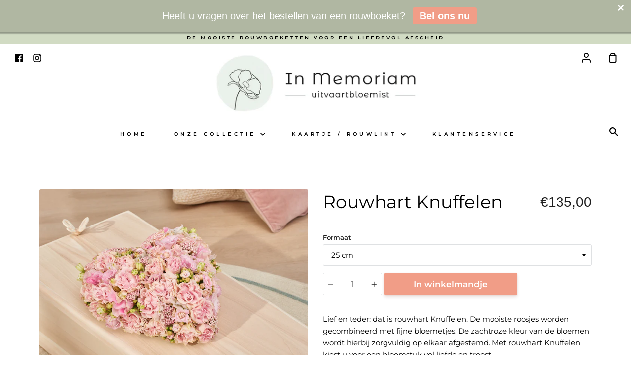

--- FILE ---
content_type: text/html; charset=utf-8
request_url: https://uitvaart-bloemist.nl/products/rouwhart-knuffelen
body_size: 19989
content:
<!doctype html>
<!--[if IE 9]> <html class="ie9 no-js supports-no-cookies container-layout" lang="nl"> <![endif]-->
<!--[if (gt IE 9)|!(IE)]><!--> <html class="no-js supports-no-cookies container-layout" lang="nl"> <!--<![endif]-->
<head>
  <meta name="google-site-verification" content="FeEpoMQnOQ7I43c3_0op4YCOOEilirWCyMXB3MB2pOo" />
  <meta charset="utf-8">
  <meta http-equiv="X-UA-Compatible" content="IE=edge">
  <meta name="viewport" content="width=device-width,initial-scale=1">
  <meta name="theme-color" content="#d1dbc3">
  <link rel="canonical" href="https://uitvaart-bloemist.nl/products/rouwhart-knuffelen">

  <!-- ======================= Story Theme V1.0.2 ========================= -->

  
  <link rel="shortcut icon" href="//uitvaart-bloemist.nl/cdn/shop/files/favicon_4ab6716c-1ec4-44bf-ba05-baa1287560b4_32x32.png?v=1673444821" type="image/png">
  

  
  <title>
  Rouwhart Knuffelen
  
  
  
  &ndash; Uitvaart-Bloemist.nl
  
  </title>

  
  <meta name="description" content="Een teder rouwhart voor het afscheid van een kind. Rouwhart Knuffelen is te bestellen in de kleur zachtroze en door velen geliefd als teken van liefde en troost. Wij bieden u uniek bloemwerk voor de uitvaart van de allerkleinsten. Bekijk nu ons bijzondere assortiment.">
  

  
<meta property="og:site_name" content="Uitvaart-Bloemist.nl">
<meta property="og:url" content="https://uitvaart-bloemist.nl/products/rouwhart-knuffelen">
<meta property="og:title" content="Rouwhart Knuffelen">
<meta property="og:type" content="product">
<meta property="og:description" content="Een teder rouwhart voor het afscheid van een kind. Rouwhart Knuffelen is te bestellen in de kleur zachtroze en door velen geliefd als teken van liefde en troost. Wij bieden u uniek bloemwerk voor de uitvaart van de allerkleinsten. Bekijk nu ons bijzondere assortiment."><meta property="og:price:amount" content="135,00">
  <meta property="og:price:currency" content="EUR"><meta property="og:image" content="http://uitvaart-bloemist.nl/cdn/shop/products/RouwhartKnuffelendetail_1024x1024.jpg?v=1621360322"><meta property="og:image" content="http://uitvaart-bloemist.nl/cdn/shop/products/RouwhartKnuffelenopkistje_1024x1024.jpg?v=1621360332"><meta property="og:image" content="http://uitvaart-bloemist.nl/cdn/shop/products/RouwhartKnuffelen_1024x1024.jpg?v=1621360340">
<meta property="og:image:secure_url" content="https://uitvaart-bloemist.nl/cdn/shop/products/RouwhartKnuffelendetail_1024x1024.jpg?v=1621360322"><meta property="og:image:secure_url" content="https://uitvaart-bloemist.nl/cdn/shop/products/RouwhartKnuffelenopkistje_1024x1024.jpg?v=1621360332"><meta property="og:image:secure_url" content="https://uitvaart-bloemist.nl/cdn/shop/products/RouwhartKnuffelen_1024x1024.jpg?v=1621360340">

<meta name="twitter:site" content="@">
<meta name="twitter:card" content="summary_large_image">
<meta name="twitter:title" content="Rouwhart Knuffelen">
<meta name="twitter:description" content="Een teder rouwhart voor het afscheid van een kind. Rouwhart Knuffelen is te bestellen in de kleur zachtroze en door velen geliefd als teken van liefde en troost. Wij bieden u uniek bloemwerk voor de uitvaart van de allerkleinsten. Bekijk nu ons bijzondere assortiment.">


  <link href="//uitvaart-bloemist.nl/cdn/shop/t/5/assets/theme.scss.css?v=113885481334182951121759252186" rel="stylesheet" type="text/css" media="all" />

  <script>
    document.documentElement.className = document.documentElement.className.replace('no-js', 'js');

    window.theme = {
      strings: {
        addToCart: "In winkelmandje",
        soldOut: "Uitverkocht",
        unavailable: "Niet beschikbaar"
      },
      moneyFormat: "€{{amount_with_comma_separator}}",
      version: '1.0.2'
    };
  </script>

  

  <!--[if (gt IE 9)|!(IE)]><!--><script src="//uitvaart-bloemist.nl/cdn/shop/t/5/assets/theme.js?v=131236593629939150891558337167" defer="defer"></script><!--<![endif]-->
  <!--[if lt IE 9]><script src="//uitvaart-bloemist.nl/cdn/shop/t/5/assets/theme.js?v=131236593629939150891558337167"></script><![endif]-->


  <script>window.performance && window.performance.mark && window.performance.mark('shopify.content_for_header.start');</script><meta id="shopify-digital-wallet" name="shopify-digital-wallet" content="/2180251750/digital_wallets/dialog">
<link rel="alternate" type="application/json+oembed" href="https://uitvaart-bloemist.nl/products/rouwhart-knuffelen.oembed">
<script async="async" src="/checkouts/internal/preloads.js?locale=nl-NL"></script>
<script id="shopify-features" type="application/json">{"accessToken":"2fe39be06f0405c66865ee667eb2a199","betas":["rich-media-storefront-analytics"],"domain":"uitvaart-bloemist.nl","predictiveSearch":true,"shopId":2180251750,"locale":"nl"}</script>
<script>var Shopify = Shopify || {};
Shopify.shop = "uitvaart-bloemist-uitvaartbloemen-rouwwerk.myshopify.com";
Shopify.locale = "nl";
Shopify.currency = {"active":"EUR","rate":"1.0"};
Shopify.country = "NL";
Shopify.theme = {"name":"Story","id":37604720742,"schema_name":"Story","schema_version":"1.0.2","theme_store_id":864,"role":"main"};
Shopify.theme.handle = "null";
Shopify.theme.style = {"id":null,"handle":null};
Shopify.cdnHost = "uitvaart-bloemist.nl/cdn";
Shopify.routes = Shopify.routes || {};
Shopify.routes.root = "/";</script>
<script type="module">!function(o){(o.Shopify=o.Shopify||{}).modules=!0}(window);</script>
<script>!function(o){function n(){var o=[];function n(){o.push(Array.prototype.slice.apply(arguments))}return n.q=o,n}var t=o.Shopify=o.Shopify||{};t.loadFeatures=n(),t.autoloadFeatures=n()}(window);</script>
<script id="shop-js-analytics" type="application/json">{"pageType":"product"}</script>
<script defer="defer" async type="module" src="//uitvaart-bloemist.nl/cdn/shopifycloud/shop-js/modules/v2/client.init-shop-cart-sync_CwGft62q.nl.esm.js"></script>
<script defer="defer" async type="module" src="//uitvaart-bloemist.nl/cdn/shopifycloud/shop-js/modules/v2/chunk.common_BAeYDmFP.esm.js"></script>
<script defer="defer" async type="module" src="//uitvaart-bloemist.nl/cdn/shopifycloud/shop-js/modules/v2/chunk.modal_B9qqLDBC.esm.js"></script>
<script type="module">
  await import("//uitvaart-bloemist.nl/cdn/shopifycloud/shop-js/modules/v2/client.init-shop-cart-sync_CwGft62q.nl.esm.js");
await import("//uitvaart-bloemist.nl/cdn/shopifycloud/shop-js/modules/v2/chunk.common_BAeYDmFP.esm.js");
await import("//uitvaart-bloemist.nl/cdn/shopifycloud/shop-js/modules/v2/chunk.modal_B9qqLDBC.esm.js");

  window.Shopify.SignInWithShop?.initShopCartSync?.({"fedCMEnabled":true,"windoidEnabled":true});

</script>
<script>(function() {
  var isLoaded = false;
  function asyncLoad() {
    if (isLoaded) return;
    isLoaded = true;
    var urls = ["https:\/\/cdn.seguno.com\/storefront.js?v=1.0.0\u0026id=d9505a1e5aa0487ca0dfc51d414b29f9\u0026bv=1673442071000\u0026cv=1549016524000\u0026shop=uitvaart-bloemist-uitvaartbloemen-rouwwerk.myshopify.com"];
    for (var i = 0; i < urls.length; i++) {
      var s = document.createElement('script');
      s.type = 'text/javascript';
      s.async = true;
      s.src = urls[i];
      var x = document.getElementsByTagName('script')[0];
      x.parentNode.insertBefore(s, x);
    }
  };
  if(window.attachEvent) {
    window.attachEvent('onload', asyncLoad);
  } else {
    window.addEventListener('load', asyncLoad, false);
  }
})();</script>
<script id="__st">var __st={"a":2180251750,"offset":-43200,"reqid":"5dcdadbb-ab7c-4b60-b76d-6477d9f0a0fa-1769070275","pageurl":"uitvaart-bloemist.nl\/products\/rouwhart-knuffelen","u":"37b30375e590","p":"product","rtyp":"product","rid":6578546573414};</script>
<script>window.ShopifyPaypalV4VisibilityTracking = true;</script>
<script id="captcha-bootstrap">!function(){'use strict';const t='contact',e='account',n='new_comment',o=[[t,t],['blogs',n],['comments',n],[t,'customer']],c=[[e,'customer_login'],[e,'guest_login'],[e,'recover_customer_password'],[e,'create_customer']],r=t=>t.map((([t,e])=>`form[action*='/${t}']:not([data-nocaptcha='true']) input[name='form_type'][value='${e}']`)).join(','),a=t=>()=>t?[...document.querySelectorAll(t)].map((t=>t.form)):[];function s(){const t=[...o],e=r(t);return a(e)}const i='password',u='form_key',d=['recaptcha-v3-token','g-recaptcha-response','h-captcha-response',i],f=()=>{try{return window.sessionStorage}catch{return}},m='__shopify_v',_=t=>t.elements[u];function p(t,e,n=!1){try{const o=window.sessionStorage,c=JSON.parse(o.getItem(e)),{data:r}=function(t){const{data:e,action:n}=t;return t[m]||n?{data:e,action:n}:{data:t,action:n}}(c);for(const[e,n]of Object.entries(r))t.elements[e]&&(t.elements[e].value=n);n&&o.removeItem(e)}catch(o){console.error('form repopulation failed',{error:o})}}const l='form_type',E='cptcha';function T(t){t.dataset[E]=!0}const w=window,h=w.document,L='Shopify',v='ce_forms',y='captcha';let A=!1;((t,e)=>{const n=(g='f06e6c50-85a8-45c8-87d0-21a2b65856fe',I='https://cdn.shopify.com/shopifycloud/storefront-forms-hcaptcha/ce_storefront_forms_captcha_hcaptcha.v1.5.2.iife.js',D={infoText:'Beschermd door hCaptcha',privacyText:'Privacy',termsText:'Voorwaarden'},(t,e,n)=>{const o=w[L][v],c=o.bindForm;if(c)return c(t,g,e,D).then(n);var r;o.q.push([[t,g,e,D],n]),r=I,A||(h.body.append(Object.assign(h.createElement('script'),{id:'captcha-provider',async:!0,src:r})),A=!0)});var g,I,D;w[L]=w[L]||{},w[L][v]=w[L][v]||{},w[L][v].q=[],w[L][y]=w[L][y]||{},w[L][y].protect=function(t,e){n(t,void 0,e),T(t)},Object.freeze(w[L][y]),function(t,e,n,w,h,L){const[v,y,A,g]=function(t,e,n){const i=e?o:[],u=t?c:[],d=[...i,...u],f=r(d),m=r(i),_=r(d.filter((([t,e])=>n.includes(e))));return[a(f),a(m),a(_),s()]}(w,h,L),I=t=>{const e=t.target;return e instanceof HTMLFormElement?e:e&&e.form},D=t=>v().includes(t);t.addEventListener('submit',(t=>{const e=I(t);if(!e)return;const n=D(e)&&!e.dataset.hcaptchaBound&&!e.dataset.recaptchaBound,o=_(e),c=g().includes(e)&&(!o||!o.value);(n||c)&&t.preventDefault(),c&&!n&&(function(t){try{if(!f())return;!function(t){const e=f();if(!e)return;const n=_(t);if(!n)return;const o=n.value;o&&e.removeItem(o)}(t);const e=Array.from(Array(32),(()=>Math.random().toString(36)[2])).join('');!function(t,e){_(t)||t.append(Object.assign(document.createElement('input'),{type:'hidden',name:u})),t.elements[u].value=e}(t,e),function(t,e){const n=f();if(!n)return;const o=[...t.querySelectorAll(`input[type='${i}']`)].map((({name:t})=>t)),c=[...d,...o],r={};for(const[a,s]of new FormData(t).entries())c.includes(a)||(r[a]=s);n.setItem(e,JSON.stringify({[m]:1,action:t.action,data:r}))}(t,e)}catch(e){console.error('failed to persist form',e)}}(e),e.submit())}));const S=(t,e)=>{t&&!t.dataset[E]&&(n(t,e.some((e=>e===t))),T(t))};for(const o of['focusin','change'])t.addEventListener(o,(t=>{const e=I(t);D(e)&&S(e,y())}));const B=e.get('form_key'),M=e.get(l),P=B&&M;t.addEventListener('DOMContentLoaded',(()=>{const t=y();if(P)for(const e of t)e.elements[l].value===M&&p(e,B);[...new Set([...A(),...v().filter((t=>'true'===t.dataset.shopifyCaptcha))])].forEach((e=>S(e,t)))}))}(h,new URLSearchParams(w.location.search),n,t,e,['guest_login'])})(!0,!0)}();</script>
<script integrity="sha256-4kQ18oKyAcykRKYeNunJcIwy7WH5gtpwJnB7kiuLZ1E=" data-source-attribution="shopify.loadfeatures" defer="defer" src="//uitvaart-bloemist.nl/cdn/shopifycloud/storefront/assets/storefront/load_feature-a0a9edcb.js" crossorigin="anonymous"></script>
<script data-source-attribution="shopify.dynamic_checkout.dynamic.init">var Shopify=Shopify||{};Shopify.PaymentButton=Shopify.PaymentButton||{isStorefrontPortableWallets:!0,init:function(){window.Shopify.PaymentButton.init=function(){};var t=document.createElement("script");t.src="https://uitvaart-bloemist.nl/cdn/shopifycloud/portable-wallets/latest/portable-wallets.nl.js",t.type="module",document.head.appendChild(t)}};
</script>
<script data-source-attribution="shopify.dynamic_checkout.buyer_consent">
  function portableWalletsHideBuyerConsent(e){var t=document.getElementById("shopify-buyer-consent"),n=document.getElementById("shopify-subscription-policy-button");t&&n&&(t.classList.add("hidden"),t.setAttribute("aria-hidden","true"),n.removeEventListener("click",e))}function portableWalletsShowBuyerConsent(e){var t=document.getElementById("shopify-buyer-consent"),n=document.getElementById("shopify-subscription-policy-button");t&&n&&(t.classList.remove("hidden"),t.removeAttribute("aria-hidden"),n.addEventListener("click",e))}window.Shopify?.PaymentButton&&(window.Shopify.PaymentButton.hideBuyerConsent=portableWalletsHideBuyerConsent,window.Shopify.PaymentButton.showBuyerConsent=portableWalletsShowBuyerConsent);
</script>
<script data-source-attribution="shopify.dynamic_checkout.cart.bootstrap">document.addEventListener("DOMContentLoaded",(function(){function t(){return document.querySelector("shopify-accelerated-checkout-cart, shopify-accelerated-checkout")}if(t())Shopify.PaymentButton.init();else{new MutationObserver((function(e,n){t()&&(Shopify.PaymentButton.init(),n.disconnect())})).observe(document.body,{childList:!0,subtree:!0})}}));
</script>

<script>window.performance && window.performance.mark && window.performance.mark('shopify.content_for_header.end');</script>
<script>
          var currentScript = document.currentScript || document.scripts[document.scripts.length - 1];
          var boldVariantIds =[39329971732582,39329971765350,39329971798118];
          var boldProductHandle ="rouwhart-knuffelen";
          var BOLD = BOLD || {};
          BOLD.products = BOLD.products || {};
          BOLD.variant_lookup = BOLD.variant_lookup || {};
          if (window.BOLD && !BOLD.common) {
              BOLD.common = BOLD.common || {};
              BOLD.common.Shopify = BOLD.common.Shopify || {};
              window.BOLD.common.Shopify.products = window.BOLD.common.Shopify.products || {};
              window.BOLD.common.Shopify.variants = window.BOLD.common.Shopify.variants || {};
              window.BOLD.common.Shopify.handles = window.BOLD.common.Shopify.handles || {};
              window.BOLD.common.Shopify.saveProduct = function (handle, product) {
                  if (typeof handle === 'string' && typeof window.BOLD.common.Shopify.products[handle] === 'undefined') {
                      if (typeof product === 'number') {
                          window.BOLD.common.Shopify.handles[product] = handle;
                          product = { id: product };
                      }
                      window.BOLD.common.Shopify.products[handle] = product;
                  }
              };
              window.BOLD.common.Shopify.saveVariant = function (variant_id, variant) {
                  if (typeof variant_id === 'number' && typeof window.BOLD.common.Shopify.variants[variant_id] === 'undefined') {
                      window.BOLD.common.Shopify.variants[variant_id] = variant;
                  }
              };
          }

          for (var boldIndex = 0; boldIndex < boldVariantIds.length; boldIndex = boldIndex + 1) {
            BOLD.variant_lookup[boldVariantIds[boldIndex]] = boldProductHandle;
          }

          BOLD.products[boldProductHandle] ={
    "id":6578546573414,
    "title":"Rouwhart Knuffelen","handle":"rouwhart-knuffelen",
    "description":"\u003cp\u003eLief en teder: dat is rouwhart Knuffelen. De mooiste roosjes worden gecombineerd met fijne bloemetjes. De zachtroze kleur van de bloemen wordt hierbij zorgvuldig op elkaar afgestemd. Met rouwhart Knuffelen kiest u voor een bloemstuk vol liefde en troost. \u003c\/p\u003e",
    "published_at":"2021-05-18T05:36:44",
    "created_at":"2021-05-18T05:36:45",
    "vendor":"Uitvaart-Bloemist",
    "type":"Kinderen",
    "tags":["Kinderen","Roze"],
    "price":13500,
    "price_min":13500,
    "price_max":29500,
    "price_varies":true,
    "compare_at_price":null,
    "compare_at_price_min":0,
    "compare_at_price_max":0,
    "compare_at_price_varies":false,
    "all_variant_ids":[39329971732582,39329971765350,39329971798118],
    "variants":[{"id":39329971732582,"title":"25 cm","option1":"25 cm","option2":null,"option3":null,"sku":null,"requires_shipping":true,"taxable":true,"featured_image":null,"available":true,"name":"Rouwhart Knuffelen - 25 cm","public_title":"25 cm","options":["25 cm"],"price":13500,"weight":0,"compare_at_price":null,"inventory_management":"shopify","barcode":null,"requires_selling_plan":false,"selling_plan_allocations":[]},{"id":39329971765350,"title":"35 cm","option1":"35 cm","option2":null,"option3":null,"sku":null,"requires_shipping":true,"taxable":true,"featured_image":null,"available":true,"name":"Rouwhart Knuffelen - 35 cm","public_title":"35 cm","options":["35 cm"],"price":19500,"weight":0,"compare_at_price":null,"inventory_management":"shopify","barcode":null,"requires_selling_plan":false,"selling_plan_allocations":[]},{"id":39329971798118,"title":"45 cm","option1":"45 cm","option2":null,"option3":null,"sku":null,"requires_shipping":true,"taxable":true,"featured_image":null,"available":true,"name":"Rouwhart Knuffelen - 45 cm","public_title":"45 cm","options":["45 cm"],"price":29500,"weight":0,"compare_at_price":null,"inventory_management":"shopify","barcode":null,"requires_selling_plan":false,"selling_plan_allocations":[]}],
    "available":null,"images":["\/\/uitvaart-bloemist.nl\/cdn\/shop\/products\/RouwhartKnuffelendetail.jpg?v=1621360322","\/\/uitvaart-bloemist.nl\/cdn\/shop\/products\/RouwhartKnuffelenopkistje.jpg?v=1621360332","\/\/uitvaart-bloemist.nl\/cdn\/shop\/products\/RouwhartKnuffelen.jpg?v=1621360340"],"featured_image":"\/\/uitvaart-bloemist.nl\/cdn\/shop\/products\/RouwhartKnuffelendetail.jpg?v=1621360322",
    "options":["Formaat"],
    "url":"\/products\/rouwhart-knuffelen"};var boldCSPMetafields = {};
          var boldTempProduct ={"id":6578546573414,"title":"Rouwhart Knuffelen","handle":"rouwhart-knuffelen","description":"\u003cp\u003eLief en teder: dat is rouwhart Knuffelen. De mooiste roosjes worden gecombineerd met fijne bloemetjes. De zachtroze kleur van de bloemen wordt hierbij zorgvuldig op elkaar afgestemd. Met rouwhart Knuffelen kiest u voor een bloemstuk vol liefde en troost. \u003c\/p\u003e","published_at":"2021-05-18T05:36:44-12:00","created_at":"2021-05-18T05:36:45-12:00","vendor":"Uitvaart-Bloemist","type":"Kinderen","tags":["Kinderen","Roze"],"price":13500,"price_min":13500,"price_max":29500,"available":true,"price_varies":true,"compare_at_price":null,"compare_at_price_min":0,"compare_at_price_max":0,"compare_at_price_varies":false,"variants":[{"id":39329971732582,"title":"25 cm","option1":"25 cm","option2":null,"option3":null,"sku":null,"requires_shipping":true,"taxable":true,"featured_image":null,"available":true,"name":"Rouwhart Knuffelen - 25 cm","public_title":"25 cm","options":["25 cm"],"price":13500,"weight":0,"compare_at_price":null,"inventory_management":"shopify","barcode":null,"requires_selling_plan":false,"selling_plan_allocations":[]},{"id":39329971765350,"title":"35 cm","option1":"35 cm","option2":null,"option3":null,"sku":null,"requires_shipping":true,"taxable":true,"featured_image":null,"available":true,"name":"Rouwhart Knuffelen - 35 cm","public_title":"35 cm","options":["35 cm"],"price":19500,"weight":0,"compare_at_price":null,"inventory_management":"shopify","barcode":null,"requires_selling_plan":false,"selling_plan_allocations":[]},{"id":39329971798118,"title":"45 cm","option1":"45 cm","option2":null,"option3":null,"sku":null,"requires_shipping":true,"taxable":true,"featured_image":null,"available":true,"name":"Rouwhart Knuffelen - 45 cm","public_title":"45 cm","options":["45 cm"],"price":29500,"weight":0,"compare_at_price":null,"inventory_management":"shopify","barcode":null,"requires_selling_plan":false,"selling_plan_allocations":[]}],"images":["\/\/uitvaart-bloemist.nl\/cdn\/shop\/products\/RouwhartKnuffelendetail.jpg?v=1621360322","\/\/uitvaart-bloemist.nl\/cdn\/shop\/products\/RouwhartKnuffelenopkistje.jpg?v=1621360332","\/\/uitvaart-bloemist.nl\/cdn\/shop\/products\/RouwhartKnuffelen.jpg?v=1621360340"],"featured_image":"\/\/uitvaart-bloemist.nl\/cdn\/shop\/products\/RouwhartKnuffelendetail.jpg?v=1621360322","options":["Formaat"],"media":[{"alt":null,"id":20387875487846,"position":1,"preview_image":{"aspect_ratio":1.5,"height":1067,"width":1600,"src":"\/\/uitvaart-bloemist.nl\/cdn\/shop\/products\/RouwhartKnuffelendetail.jpg?v=1621360322"},"aspect_ratio":1.5,"height":1067,"media_type":"image","src":"\/\/uitvaart-bloemist.nl\/cdn\/shop\/products\/RouwhartKnuffelendetail.jpg?v=1621360322","width":1600},{"alt":null,"id":20387875520614,"position":2,"preview_image":{"aspect_ratio":1.5,"height":1067,"width":1600,"src":"\/\/uitvaart-bloemist.nl\/cdn\/shop\/products\/RouwhartKnuffelenopkistje.jpg?v=1621360332"},"aspect_ratio":1.5,"height":1067,"media_type":"image","src":"\/\/uitvaart-bloemist.nl\/cdn\/shop\/products\/RouwhartKnuffelenopkistje.jpg?v=1621360332","width":1600},{"alt":null,"id":20387875684454,"position":3,"preview_image":{"aspect_ratio":1.498,"height":1068,"width":1600,"src":"\/\/uitvaart-bloemist.nl\/cdn\/shop\/products\/RouwhartKnuffelen.jpg?v=1621360340"},"aspect_ratio":1.498,"height":1068,"media_type":"image","src":"\/\/uitvaart-bloemist.nl\/cdn\/shop\/products\/RouwhartKnuffelen.jpg?v=1621360340","width":1600}],"requires_selling_plan":false,"selling_plan_groups":[],"content":"\u003cp\u003eLief en teder: dat is rouwhart Knuffelen. De mooiste roosjes worden gecombineerd met fijne bloemetjes. De zachtroze kleur van de bloemen wordt hierbij zorgvuldig op elkaar afgestemd. Met rouwhart Knuffelen kiest u voor een bloemstuk vol liefde en troost. \u003c\/p\u003e"};
          var bold_rp =[{},{},{}];
          if(boldTempProduct){
            window.BOLD.common.Shopify.saveProduct(boldTempProduct.handle, boldTempProduct.id);
            for (var boldIndex = 0; boldTempProduct && boldIndex < boldTempProduct.variants.length; boldIndex = boldIndex + 1){
              var rp_group_id = bold_rp[boldIndex].rp_group_id ? '' + bold_rp[boldIndex].rp_group_id : '';
              window.BOLD.common.Shopify.saveVariant(
                  boldTempProduct.variants[boldIndex].id,
                  {
                    product_id: boldTempProduct.id,
                    product_handle: boldTempProduct.handle,
                    price: boldTempProduct.variants[boldIndex].price,
                    group_id: rp_group_id,
                    csp_metafield: boldCSPMetafields[boldTempProduct.variants[boldIndex].id]
                  }
              );
            }
          }

          currentScript.parentNode.removeChild(currentScript);
        </script>
<script>window.BOLD = window.BOLD || {};
    window.BOLD.common = window.BOLD.common || {};
    window.BOLD.common.Shopify = window.BOLD.common.Shopify || {};
    window.BOLD.common.Shopify.shop = {
      domain: 'uitvaart-bloemist.nl',
      permanent_domain: 'uitvaart-bloemist-uitvaartbloemen-rouwwerk.myshopify.com',
      url: 'https://uitvaart-bloemist.nl',
      secure_url: 'https://uitvaart-bloemist.nl',
      money_format: "€{{amount_with_comma_separator}}",
      currency: "EUR"
    };
    window.BOLD.common.Shopify.customer = {
      id: null,
      tags: null,
    };
    window.BOLD.common.Shopify.cart = {"note":null,"attributes":{},"original_total_price":0,"total_price":0,"total_discount":0,"total_weight":0.0,"item_count":0,"items":[],"requires_shipping":false,"currency":"EUR","items_subtotal_price":0,"cart_level_discount_applications":[],"checkout_charge_amount":0};
    window.BOLD.common.template = 'product';window.BOLD.common.Shopify.formatMoney = function(money, format) {
        function n(t, e) {
            return "undefined" == typeof t ? e : t
        }
        function r(t, e, r, i) {
            if (e = n(e, 2),
                r = n(r, ","),
                i = n(i, "."),
            isNaN(t) || null == t)
                return 0;
            t = (t / 100).toFixed(e);
            var o = t.split(".")
                , a = o[0].replace(/(\d)(?=(\d\d\d)+(?!\d))/g, "$1" + r)
                , s = o[1] ? i + o[1] : "";
            return a + s
        }
        "string" == typeof money && (money = money.replace(".", ""));
        var i = ""
            , o = /\{\{\s*(\w+)\s*\}\}/
            , a = format || window.BOLD.common.Shopify.shop.money_format || window.Shopify.money_format || "$ {{ amount }}";
        switch (a.match(o)[1]) {
            case "amount":
                i = r(money, 2, ",", ".");
                break;
            case "amount_no_decimals":
                i = r(money, 0, ",", ".");
                break;
            case "amount_with_comma_separator":
                i = r(money, 2, ".", ",");
                break;
            case "amount_no_decimals_with_comma_separator":
                i = r(money, 0, ".", ",");
                break;
            case "amount_with_space_separator":
                i = r(money, 2, " ", ",");
                break;
            case "amount_no_decimals_with_space_separator":
                i = r(money, 0, " ", ",");
                break;
            case "amount_with_apostrophe_separator":
                i = r(money, 2, "'", ".");
                break;
        }
        return a.replace(o, i);
    };
    window.BOLD.common.Shopify.saveProduct = function (handle, product) {
      if (typeof handle === 'string' && typeof window.BOLD.common.Shopify.products[handle] === 'undefined') {
        if (typeof product === 'number') {
          window.BOLD.common.Shopify.handles[product] = handle;
          product = { id: product };
        }
        window.BOLD.common.Shopify.products[handle] = product;
      }
    };
    window.BOLD.common.Shopify.saveVariant = function (variant_id, variant) {
      if (typeof variant_id === 'number' && typeof window.BOLD.common.Shopify.variants[variant_id] === 'undefined') {
        window.BOLD.common.Shopify.variants[variant_id] = variant;
      }
    };window.BOLD.common.Shopify.products = window.BOLD.common.Shopify.products || {};
    window.BOLD.common.Shopify.variants = window.BOLD.common.Shopify.variants || {};
    window.BOLD.common.Shopify.handles = window.BOLD.common.Shopify.handles || {};window.BOLD.common.Shopify.handle = "rouwhart-knuffelen"
window.BOLD.common.Shopify.saveProduct("rouwhart-knuffelen", 6578546573414);window.BOLD.common.Shopify.saveVariant(39329971732582, { product_id: 6578546573414, product_handle: "rouwhart-knuffelen", price: 13500, group_id: '', csp_metafield: {}});window.BOLD.common.Shopify.saveVariant(39329971765350, { product_id: 6578546573414, product_handle: "rouwhart-knuffelen", price: 19500, group_id: '', csp_metafield: {}});window.BOLD.common.Shopify.saveVariant(39329971798118, { product_id: 6578546573414, product_handle: "rouwhart-knuffelen", price: 29500, group_id: '', csp_metafield: {}});window.BOLD.apps_installed = {"Product Options":2} || {};window.BOLD.common.Shopify.metafields = window.BOLD.common.Shopify.metafields || {};window.BOLD.common.Shopify.metafields["bold_rp"] = {};window.BOLD.common.Shopify.metafields["bold_csp_defaults"] = {};window.BOLD.common.cacheParams = window.BOLD.common.cacheParams || {};
</script>

<script>
    window.BOLD.common.cacheParams.options = 1768767513;
</script>
<link href="//uitvaart-bloemist.nl/cdn/shop/t/5/assets/bold-options.css?v=123160307633435409531562149086" rel="stylesheet" type="text/css" media="all" />
<script defer src="https://options.shopapps.site/js/options.js"></script><link href="//uitvaart-bloemist.nl/cdn/shop/t/5/assets/shopstorm-apps.scss.css?v=64349374658214740011552393540" rel="stylesheet" type="text/css" media="all" />
  <script async src="https://app-cdn.productcustomizer.com/assets/storefront/product-customizer-v2-38ff7ba5c696ad5727db29bc077fb96ae4e000d3b5e685f8c9ede3fe839320a8.js?shop=uitvaart-bloemist-uitvaartbloemen-rouwwerk.myshopify.com" type="text/javascript"></script>
  
<script src="https://code.jquery.com/jquery-3.6.1.min.js" integrity="sha256-o88AwQnZB+VDvE9tvIXrMQaPlFFSUTR+nldQm1LuPXQ=" crossorigin="anonymous"></script>
<link href="//code.jquery.com/ui/1.9.2/themes/base/jquery-ui.css" rel="stylesheet" type="text/css" media="all" />
<script src="//ajax.googleapis.com/ajax/libs/jqueryui/1.9.2/jquery-ui.min.js" type="text/javascript" defer="defer"></script>
  <!-- Hotjar Tracking Code for www.uitvaart-bloemist.nl -->
<script>
    (function(h,o,t,j,a,r){
        h.hj=h.hj||function(){(h.hj.q=h.hj.q||[]).push(arguments)};
        h._hjSettings={hjid:1335948,hjsv:6};
        a=o.getElementsByTagName('head')[0];
        r=o.createElement('script');r.async=1;
        r.src=t+h._hjSettings.hjid+j+h._hjSettings.hjsv;
        a.appendChild(r);
    })(window,document,'https://static.hotjar.com/c/hotjar-','.js?sv=');
</script>
<link href="https://monorail-edge.shopifysvc.com" rel="dns-prefetch">
<script>(function(){if ("sendBeacon" in navigator && "performance" in window) {try {var session_token_from_headers = performance.getEntriesByType('navigation')[0].serverTiming.find(x => x.name == '_s').description;} catch {var session_token_from_headers = undefined;}var session_cookie_matches = document.cookie.match(/_shopify_s=([^;]*)/);var session_token_from_cookie = session_cookie_matches && session_cookie_matches.length === 2 ? session_cookie_matches[1] : "";var session_token = session_token_from_headers || session_token_from_cookie || "";function handle_abandonment_event(e) {var entries = performance.getEntries().filter(function(entry) {return /monorail-edge.shopifysvc.com/.test(entry.name);});if (!window.abandonment_tracked && entries.length === 0) {window.abandonment_tracked = true;var currentMs = Date.now();var navigation_start = performance.timing.navigationStart;var payload = {shop_id: 2180251750,url: window.location.href,navigation_start,duration: currentMs - navigation_start,session_token,page_type: "product"};window.navigator.sendBeacon("https://monorail-edge.shopifysvc.com/v1/produce", JSON.stringify({schema_id: "online_store_buyer_site_abandonment/1.1",payload: payload,metadata: {event_created_at_ms: currentMs,event_sent_at_ms: currentMs}}));}}window.addEventListener('pagehide', handle_abandonment_event);}}());</script>
<script id="web-pixels-manager-setup">(function e(e,d,r,n,o){if(void 0===o&&(o={}),!Boolean(null===(a=null===(i=window.Shopify)||void 0===i?void 0:i.analytics)||void 0===a?void 0:a.replayQueue)){var i,a;window.Shopify=window.Shopify||{};var t=window.Shopify;t.analytics=t.analytics||{};var s=t.analytics;s.replayQueue=[],s.publish=function(e,d,r){return s.replayQueue.push([e,d,r]),!0};try{self.performance.mark("wpm:start")}catch(e){}var l=function(){var e={modern:/Edge?\/(1{2}[4-9]|1[2-9]\d|[2-9]\d{2}|\d{4,})\.\d+(\.\d+|)|Firefox\/(1{2}[4-9]|1[2-9]\d|[2-9]\d{2}|\d{4,})\.\d+(\.\d+|)|Chrom(ium|e)\/(9{2}|\d{3,})\.\d+(\.\d+|)|(Maci|X1{2}).+ Version\/(15\.\d+|(1[6-9]|[2-9]\d|\d{3,})\.\d+)([,.]\d+|)( \(\w+\)|)( Mobile\/\w+|) Safari\/|Chrome.+OPR\/(9{2}|\d{3,})\.\d+\.\d+|(CPU[ +]OS|iPhone[ +]OS|CPU[ +]iPhone|CPU IPhone OS|CPU iPad OS)[ +]+(15[._]\d+|(1[6-9]|[2-9]\d|\d{3,})[._]\d+)([._]\d+|)|Android:?[ /-](13[3-9]|1[4-9]\d|[2-9]\d{2}|\d{4,})(\.\d+|)(\.\d+|)|Android.+Firefox\/(13[5-9]|1[4-9]\d|[2-9]\d{2}|\d{4,})\.\d+(\.\d+|)|Android.+Chrom(ium|e)\/(13[3-9]|1[4-9]\d|[2-9]\d{2}|\d{4,})\.\d+(\.\d+|)|SamsungBrowser\/([2-9]\d|\d{3,})\.\d+/,legacy:/Edge?\/(1[6-9]|[2-9]\d|\d{3,})\.\d+(\.\d+|)|Firefox\/(5[4-9]|[6-9]\d|\d{3,})\.\d+(\.\d+|)|Chrom(ium|e)\/(5[1-9]|[6-9]\d|\d{3,})\.\d+(\.\d+|)([\d.]+$|.*Safari\/(?![\d.]+ Edge\/[\d.]+$))|(Maci|X1{2}).+ Version\/(10\.\d+|(1[1-9]|[2-9]\d|\d{3,})\.\d+)([,.]\d+|)( \(\w+\)|)( Mobile\/\w+|) Safari\/|Chrome.+OPR\/(3[89]|[4-9]\d|\d{3,})\.\d+\.\d+|(CPU[ +]OS|iPhone[ +]OS|CPU[ +]iPhone|CPU IPhone OS|CPU iPad OS)[ +]+(10[._]\d+|(1[1-9]|[2-9]\d|\d{3,})[._]\d+)([._]\d+|)|Android:?[ /-](13[3-9]|1[4-9]\d|[2-9]\d{2}|\d{4,})(\.\d+|)(\.\d+|)|Mobile Safari.+OPR\/([89]\d|\d{3,})\.\d+\.\d+|Android.+Firefox\/(13[5-9]|1[4-9]\d|[2-9]\d{2}|\d{4,})\.\d+(\.\d+|)|Android.+Chrom(ium|e)\/(13[3-9]|1[4-9]\d|[2-9]\d{2}|\d{4,})\.\d+(\.\d+|)|Android.+(UC? ?Browser|UCWEB|U3)[ /]?(15\.([5-9]|\d{2,})|(1[6-9]|[2-9]\d|\d{3,})\.\d+)\.\d+|SamsungBrowser\/(5\.\d+|([6-9]|\d{2,})\.\d+)|Android.+MQ{2}Browser\/(14(\.(9|\d{2,})|)|(1[5-9]|[2-9]\d|\d{3,})(\.\d+|))(\.\d+|)|K[Aa][Ii]OS\/(3\.\d+|([4-9]|\d{2,})\.\d+)(\.\d+|)/},d=e.modern,r=e.legacy,n=navigator.userAgent;return n.match(d)?"modern":n.match(r)?"legacy":"unknown"}(),u="modern"===l?"modern":"legacy",c=(null!=n?n:{modern:"",legacy:""})[u],f=function(e){return[e.baseUrl,"/wpm","/b",e.hashVersion,"modern"===e.buildTarget?"m":"l",".js"].join("")}({baseUrl:d,hashVersion:r,buildTarget:u}),m=function(e){var d=e.version,r=e.bundleTarget,n=e.surface,o=e.pageUrl,i=e.monorailEndpoint;return{emit:function(e){var a=e.status,t=e.errorMsg,s=(new Date).getTime(),l=JSON.stringify({metadata:{event_sent_at_ms:s},events:[{schema_id:"web_pixels_manager_load/3.1",payload:{version:d,bundle_target:r,page_url:o,status:a,surface:n,error_msg:t},metadata:{event_created_at_ms:s}}]});if(!i)return console&&console.warn&&console.warn("[Web Pixels Manager] No Monorail endpoint provided, skipping logging."),!1;try{return self.navigator.sendBeacon.bind(self.navigator)(i,l)}catch(e){}var u=new XMLHttpRequest;try{return u.open("POST",i,!0),u.setRequestHeader("Content-Type","text/plain"),u.send(l),!0}catch(e){return console&&console.warn&&console.warn("[Web Pixels Manager] Got an unhandled error while logging to Monorail."),!1}}}}({version:r,bundleTarget:l,surface:e.surface,pageUrl:self.location.href,monorailEndpoint:e.monorailEndpoint});try{o.browserTarget=l,function(e){var d=e.src,r=e.async,n=void 0===r||r,o=e.onload,i=e.onerror,a=e.sri,t=e.scriptDataAttributes,s=void 0===t?{}:t,l=document.createElement("script"),u=document.querySelector("head"),c=document.querySelector("body");if(l.async=n,l.src=d,a&&(l.integrity=a,l.crossOrigin="anonymous"),s)for(var f in s)if(Object.prototype.hasOwnProperty.call(s,f))try{l.dataset[f]=s[f]}catch(e){}if(o&&l.addEventListener("load",o),i&&l.addEventListener("error",i),u)u.appendChild(l);else{if(!c)throw new Error("Did not find a head or body element to append the script");c.appendChild(l)}}({src:f,async:!0,onload:function(){if(!function(){var e,d;return Boolean(null===(d=null===(e=window.Shopify)||void 0===e?void 0:e.analytics)||void 0===d?void 0:d.initialized)}()){var d=window.webPixelsManager.init(e)||void 0;if(d){var r=window.Shopify.analytics;r.replayQueue.forEach((function(e){var r=e[0],n=e[1],o=e[2];d.publishCustomEvent(r,n,o)})),r.replayQueue=[],r.publish=d.publishCustomEvent,r.visitor=d.visitor,r.initialized=!0}}},onerror:function(){return m.emit({status:"failed",errorMsg:"".concat(f," has failed to load")})},sri:function(e){var d=/^sha384-[A-Za-z0-9+/=]+$/;return"string"==typeof e&&d.test(e)}(c)?c:"",scriptDataAttributes:o}),m.emit({status:"loading"})}catch(e){m.emit({status:"failed",errorMsg:(null==e?void 0:e.message)||"Unknown error"})}}})({shopId: 2180251750,storefrontBaseUrl: "https://uitvaart-bloemist.nl",extensionsBaseUrl: "https://extensions.shopifycdn.com/cdn/shopifycloud/web-pixels-manager",monorailEndpoint: "https://monorail-edge.shopifysvc.com/unstable/produce_batch",surface: "storefront-renderer",enabledBetaFlags: ["2dca8a86"],webPixelsConfigList: [{"id":"164495703","eventPayloadVersion":"v1","runtimeContext":"LAX","scriptVersion":"1","type":"CUSTOM","privacyPurposes":["ANALYTICS"],"name":"Google Analytics tag (migrated)"},{"id":"shopify-app-pixel","configuration":"{}","eventPayloadVersion":"v1","runtimeContext":"STRICT","scriptVersion":"0450","apiClientId":"shopify-pixel","type":"APP","privacyPurposes":["ANALYTICS","MARKETING"]},{"id":"shopify-custom-pixel","eventPayloadVersion":"v1","runtimeContext":"LAX","scriptVersion":"0450","apiClientId":"shopify-pixel","type":"CUSTOM","privacyPurposes":["ANALYTICS","MARKETING"]}],isMerchantRequest: false,initData: {"shop":{"name":"Uitvaart-Bloemist.nl","paymentSettings":{"currencyCode":"EUR"},"myshopifyDomain":"uitvaart-bloemist-uitvaartbloemen-rouwwerk.myshopify.com","countryCode":"NL","storefrontUrl":"https:\/\/uitvaart-bloemist.nl"},"customer":null,"cart":null,"checkout":null,"productVariants":[{"price":{"amount":135.0,"currencyCode":"EUR"},"product":{"title":"Rouwhart Knuffelen","vendor":"Uitvaart-Bloemist","id":"6578546573414","untranslatedTitle":"Rouwhart Knuffelen","url":"\/products\/rouwhart-knuffelen","type":"Kinderen"},"id":"39329971732582","image":{"src":"\/\/uitvaart-bloemist.nl\/cdn\/shop\/products\/RouwhartKnuffelendetail.jpg?v=1621360322"},"sku":null,"title":"25 cm","untranslatedTitle":"25 cm"},{"price":{"amount":195.0,"currencyCode":"EUR"},"product":{"title":"Rouwhart Knuffelen","vendor":"Uitvaart-Bloemist","id":"6578546573414","untranslatedTitle":"Rouwhart Knuffelen","url":"\/products\/rouwhart-knuffelen","type":"Kinderen"},"id":"39329971765350","image":{"src":"\/\/uitvaart-bloemist.nl\/cdn\/shop\/products\/RouwhartKnuffelendetail.jpg?v=1621360322"},"sku":null,"title":"35 cm","untranslatedTitle":"35 cm"},{"price":{"amount":295.0,"currencyCode":"EUR"},"product":{"title":"Rouwhart Knuffelen","vendor":"Uitvaart-Bloemist","id":"6578546573414","untranslatedTitle":"Rouwhart Knuffelen","url":"\/products\/rouwhart-knuffelen","type":"Kinderen"},"id":"39329971798118","image":{"src":"\/\/uitvaart-bloemist.nl\/cdn\/shop\/products\/RouwhartKnuffelendetail.jpg?v=1621360322"},"sku":null,"title":"45 cm","untranslatedTitle":"45 cm"}],"purchasingCompany":null},},"https://uitvaart-bloemist.nl/cdn","fcfee988w5aeb613cpc8e4bc33m6693e112",{"modern":"","legacy":""},{"shopId":"2180251750","storefrontBaseUrl":"https:\/\/uitvaart-bloemist.nl","extensionBaseUrl":"https:\/\/extensions.shopifycdn.com\/cdn\/shopifycloud\/web-pixels-manager","surface":"storefront-renderer","enabledBetaFlags":"[\"2dca8a86\"]","isMerchantRequest":"false","hashVersion":"fcfee988w5aeb613cpc8e4bc33m6693e112","publish":"custom","events":"[[\"page_viewed\",{}],[\"product_viewed\",{\"productVariant\":{\"price\":{\"amount\":135.0,\"currencyCode\":\"EUR\"},\"product\":{\"title\":\"Rouwhart Knuffelen\",\"vendor\":\"Uitvaart-Bloemist\",\"id\":\"6578546573414\",\"untranslatedTitle\":\"Rouwhart Knuffelen\",\"url\":\"\/products\/rouwhart-knuffelen\",\"type\":\"Kinderen\"},\"id\":\"39329971732582\",\"image\":{\"src\":\"\/\/uitvaart-bloemist.nl\/cdn\/shop\/products\/RouwhartKnuffelendetail.jpg?v=1621360322\"},\"sku\":null,\"title\":\"25 cm\",\"untranslatedTitle\":\"25 cm\"}}]]"});</script><script>
  window.ShopifyAnalytics = window.ShopifyAnalytics || {};
  window.ShopifyAnalytics.meta = window.ShopifyAnalytics.meta || {};
  window.ShopifyAnalytics.meta.currency = 'EUR';
  var meta = {"product":{"id":6578546573414,"gid":"gid:\/\/shopify\/Product\/6578546573414","vendor":"Uitvaart-Bloemist","type":"Kinderen","handle":"rouwhart-knuffelen","variants":[{"id":39329971732582,"price":13500,"name":"Rouwhart Knuffelen - 25 cm","public_title":"25 cm","sku":null},{"id":39329971765350,"price":19500,"name":"Rouwhart Knuffelen - 35 cm","public_title":"35 cm","sku":null},{"id":39329971798118,"price":29500,"name":"Rouwhart Knuffelen - 45 cm","public_title":"45 cm","sku":null}],"remote":false},"page":{"pageType":"product","resourceType":"product","resourceId":6578546573414,"requestId":"5dcdadbb-ab7c-4b60-b76d-6477d9f0a0fa-1769070275"}};
  for (var attr in meta) {
    window.ShopifyAnalytics.meta[attr] = meta[attr];
  }
</script>
<script class="analytics">
  (function () {
    var customDocumentWrite = function(content) {
      var jquery = null;

      if (window.jQuery) {
        jquery = window.jQuery;
      } else if (window.Checkout && window.Checkout.$) {
        jquery = window.Checkout.$;
      }

      if (jquery) {
        jquery('body').append(content);
      }
    };

    var hasLoggedConversion = function(token) {
      if (token) {
        return document.cookie.indexOf('loggedConversion=' + token) !== -1;
      }
      return false;
    }

    var setCookieIfConversion = function(token) {
      if (token) {
        var twoMonthsFromNow = new Date(Date.now());
        twoMonthsFromNow.setMonth(twoMonthsFromNow.getMonth() + 2);

        document.cookie = 'loggedConversion=' + token + '; expires=' + twoMonthsFromNow;
      }
    }

    var trekkie = window.ShopifyAnalytics.lib = window.trekkie = window.trekkie || [];
    if (trekkie.integrations) {
      return;
    }
    trekkie.methods = [
      'identify',
      'page',
      'ready',
      'track',
      'trackForm',
      'trackLink'
    ];
    trekkie.factory = function(method) {
      return function() {
        var args = Array.prototype.slice.call(arguments);
        args.unshift(method);
        trekkie.push(args);
        return trekkie;
      };
    };
    for (var i = 0; i < trekkie.methods.length; i++) {
      var key = trekkie.methods[i];
      trekkie[key] = trekkie.factory(key);
    }
    trekkie.load = function(config) {
      trekkie.config = config || {};
      trekkie.config.initialDocumentCookie = document.cookie;
      var first = document.getElementsByTagName('script')[0];
      var script = document.createElement('script');
      script.type = 'text/javascript';
      script.onerror = function(e) {
        var scriptFallback = document.createElement('script');
        scriptFallback.type = 'text/javascript';
        scriptFallback.onerror = function(error) {
                var Monorail = {
      produce: function produce(monorailDomain, schemaId, payload) {
        var currentMs = new Date().getTime();
        var event = {
          schema_id: schemaId,
          payload: payload,
          metadata: {
            event_created_at_ms: currentMs,
            event_sent_at_ms: currentMs
          }
        };
        return Monorail.sendRequest("https://" + monorailDomain + "/v1/produce", JSON.stringify(event));
      },
      sendRequest: function sendRequest(endpointUrl, payload) {
        // Try the sendBeacon API
        if (window && window.navigator && typeof window.navigator.sendBeacon === 'function' && typeof window.Blob === 'function' && !Monorail.isIos12()) {
          var blobData = new window.Blob([payload], {
            type: 'text/plain'
          });

          if (window.navigator.sendBeacon(endpointUrl, blobData)) {
            return true;
          } // sendBeacon was not successful

        } // XHR beacon

        var xhr = new XMLHttpRequest();

        try {
          xhr.open('POST', endpointUrl);
          xhr.setRequestHeader('Content-Type', 'text/plain');
          xhr.send(payload);
        } catch (e) {
          console.log(e);
        }

        return false;
      },
      isIos12: function isIos12() {
        return window.navigator.userAgent.lastIndexOf('iPhone; CPU iPhone OS 12_') !== -1 || window.navigator.userAgent.lastIndexOf('iPad; CPU OS 12_') !== -1;
      }
    };
    Monorail.produce('monorail-edge.shopifysvc.com',
      'trekkie_storefront_load_errors/1.1',
      {shop_id: 2180251750,
      theme_id: 37604720742,
      app_name: "storefront",
      context_url: window.location.href,
      source_url: "//uitvaart-bloemist.nl/cdn/s/trekkie.storefront.1bbfab421998800ff09850b62e84b8915387986d.min.js"});

        };
        scriptFallback.async = true;
        scriptFallback.src = '//uitvaart-bloemist.nl/cdn/s/trekkie.storefront.1bbfab421998800ff09850b62e84b8915387986d.min.js';
        first.parentNode.insertBefore(scriptFallback, first);
      };
      script.async = true;
      script.src = '//uitvaart-bloemist.nl/cdn/s/trekkie.storefront.1bbfab421998800ff09850b62e84b8915387986d.min.js';
      first.parentNode.insertBefore(script, first);
    };
    trekkie.load(
      {"Trekkie":{"appName":"storefront","development":false,"defaultAttributes":{"shopId":2180251750,"isMerchantRequest":null,"themeId":37604720742,"themeCityHash":"2850926607222975895","contentLanguage":"nl","currency":"EUR","eventMetadataId":"9a3aafdc-e815-4973-8aad-94d4d103e88e"},"isServerSideCookieWritingEnabled":true,"monorailRegion":"shop_domain","enabledBetaFlags":["65f19447"]},"Session Attribution":{},"S2S":{"facebookCapiEnabled":false,"source":"trekkie-storefront-renderer","apiClientId":580111}}
    );

    var loaded = false;
    trekkie.ready(function() {
      if (loaded) return;
      loaded = true;

      window.ShopifyAnalytics.lib = window.trekkie;

      var originalDocumentWrite = document.write;
      document.write = customDocumentWrite;
      try { window.ShopifyAnalytics.merchantGoogleAnalytics.call(this); } catch(error) {};
      document.write = originalDocumentWrite;

      window.ShopifyAnalytics.lib.page(null,{"pageType":"product","resourceType":"product","resourceId":6578546573414,"requestId":"5dcdadbb-ab7c-4b60-b76d-6477d9f0a0fa-1769070275","shopifyEmitted":true});

      var match = window.location.pathname.match(/checkouts\/(.+)\/(thank_you|post_purchase)/)
      var token = match? match[1]: undefined;
      if (!hasLoggedConversion(token)) {
        setCookieIfConversion(token);
        window.ShopifyAnalytics.lib.track("Viewed Product",{"currency":"EUR","variantId":39329971732582,"productId":6578546573414,"productGid":"gid:\/\/shopify\/Product\/6578546573414","name":"Rouwhart Knuffelen - 25 cm","price":"135.00","sku":null,"brand":"Uitvaart-Bloemist","variant":"25 cm","category":"Kinderen","nonInteraction":true,"remote":false},undefined,undefined,{"shopifyEmitted":true});
      window.ShopifyAnalytics.lib.track("monorail:\/\/trekkie_storefront_viewed_product\/1.1",{"currency":"EUR","variantId":39329971732582,"productId":6578546573414,"productGid":"gid:\/\/shopify\/Product\/6578546573414","name":"Rouwhart Knuffelen - 25 cm","price":"135.00","sku":null,"brand":"Uitvaart-Bloemist","variant":"25 cm","category":"Kinderen","nonInteraction":true,"remote":false,"referer":"https:\/\/uitvaart-bloemist.nl\/products\/rouwhart-knuffelen"});
      }
    });


        var eventsListenerScript = document.createElement('script');
        eventsListenerScript.async = true;
        eventsListenerScript.src = "//uitvaart-bloemist.nl/cdn/shopifycloud/storefront/assets/shop_events_listener-3da45d37.js";
        document.getElementsByTagName('head')[0].appendChild(eventsListenerScript);

})();</script>
  <script>
  if (!window.ga || (window.ga && typeof window.ga !== 'function')) {
    window.ga = function ga() {
      (window.ga.q = window.ga.q || []).push(arguments);
      if (window.Shopify && window.Shopify.analytics && typeof window.Shopify.analytics.publish === 'function') {
        window.Shopify.analytics.publish("ga_stub_called", {}, {sendTo: "google_osp_migration"});
      }
      console.error("Shopify's Google Analytics stub called with:", Array.from(arguments), "\nSee https://help.shopify.com/manual/promoting-marketing/pixels/pixel-migration#google for more information.");
    };
    if (window.Shopify && window.Shopify.analytics && typeof window.Shopify.analytics.publish === 'function') {
      window.Shopify.analytics.publish("ga_stub_initialized", {}, {sendTo: "google_osp_migration"});
    }
  }
</script>
<script
  defer
  src="https://uitvaart-bloemist.nl/cdn/shopifycloud/perf-kit/shopify-perf-kit-3.0.4.min.js"
  data-application="storefront-renderer"
  data-shop-id="2180251750"
  data-render-region="gcp-us-east1"
  data-page-type="product"
  data-theme-instance-id="37604720742"
  data-theme-name="Story"
  data-theme-version="1.0.2"
  data-monorail-region="shop_domain"
  data-resource-timing-sampling-rate="10"
  data-shs="true"
  data-shs-beacon="true"
  data-shs-export-with-fetch="true"
  data-shs-logs-sample-rate="1"
  data-shs-beacon-endpoint="https://uitvaart-bloemist.nl/api/collect"
></script>
</head>
<body id="rouwhart-knuffelen" class="template-product decoration-none">

  <a class="in-page-link visually-hidden skip-link" href="#MainContent">Verder naar inhoud</a>

  <div id="shopify-section-header" class="shopify-section"><div class="header__section  ">

  <style>
    
      .header__logo__link{
        max-width: 450px;
      }
    

    .template-index .header--transparent:not(:hover) .header--desktop a,
    .template-index .header--transparent:not(:hover) .header--touch .header__cart__link,
    .template-index .header--transparent:not(:hover) .header--touch .header__hamburger,
    .template-index .header--transparent:not(:hover) .header--touch .header__logo a,
    .template-index .header--transparent:not(:hover) .announcement__message{
      color: #ffffff;
    }

    
    
    

    .template-index .header--transparent:not(:hover) .header-wrapper,
    .template-index .header--transparent:not(:hover) .announcement,
    .template-index .header--transparent:not(:hover) .header--desktop,
    .template-index .header--transparent:not(:hover) .header--touch{
      background-color: rgba(255, 255, 255, 0.0);
      border-color: rgba(0, 0, 0, 0.0);
    }

  </style>

  
    
      <style>
        .announcement {
          background-color: #d1dbc3;
        }
        .announcement--link:hover {
          

          
            
            background-color: #bac9a5;
          
        }
        .announcement__message {
          color: #000000;
        }
      </style>

      
        <div class="announcement">
      

        <p class="announcement__message">de mooiste rouwboeketten voor een liefdevol afscheid</p>

      
        </div>
      

    
  

  <div class="header-wrapper" data-section-id="header" data-section-type="header-section">
    <div class="header--desktop small--hide">
      <header class="header"><ul class="header__social unstyled">

              

              
                <li>
                  <a href="https://www.facebook.com/UitvaartBloemistRouwwerk/" title="Uitvaart-Bloemist.nl op Facebook">
                    <svg aria-hidden="true" focusable="false" role="presentation" class="icon icon-facebook" viewBox="0 0 20 20"><path fill="#444" d="M18.05.811q.439 0 .744.305t.305.744v16.637q0 .439-.305.744t-.744.305h-4.732v-7.221h2.415l.342-2.854h-2.757v-1.83q0-.659.293-1t1.073-.342h1.488V3.762q-.976-.098-2.171-.098-1.634 0-2.635.964t-1 2.72V9.47H7.951v2.854h2.415v7.221H1.413q-.439 0-.744-.305t-.305-.744V1.859q0-.439.305-.744T1.413.81H18.05z"/></svg>
                    <span class="icon-fallback-text">Facebook</span>
                  </a>
                </li>
              

            

              

              

            

              

              

            

              

              
                <li>
                  <a href="https://www.instagram.com/uitvaartbloemistinmemoriam/" title="Uitvaart-Bloemist.nl op Instagram">
                    <svg aria-hidden="true" focusable="false" role="presentation" class="icon icon-instagram" viewBox="0 0 512 512"><path d="M256 49.5c67.3 0 75.2.3 101.8 1.5 24.6 1.1 37.9 5.2 46.8 8.7 11.8 4.6 20.2 10 29 18.8s14.3 17.2 18.8 29c3.4 8.9 7.6 22.2 8.7 46.8 1.2 26.6 1.5 34.5 1.5 101.8s-.3 75.2-1.5 101.8c-1.1 24.6-5.2 37.9-8.7 46.8-4.6 11.8-10 20.2-18.8 29s-17.2 14.3-29 18.8c-8.9 3.4-22.2 7.6-46.8 8.7-26.6 1.2-34.5 1.5-101.8 1.5s-75.2-.3-101.8-1.5c-24.6-1.1-37.9-5.2-46.8-8.7-11.8-4.6-20.2-10-29-18.8s-14.3-17.2-18.8-29c-3.4-8.9-7.6-22.2-8.7-46.8-1.2-26.6-1.5-34.5-1.5-101.8s.3-75.2 1.5-101.8c1.1-24.6 5.2-37.9 8.7-46.8 4.6-11.8 10-20.2 18.8-29s17.2-14.3 29-18.8c8.9-3.4 22.2-7.6 46.8-8.7 26.6-1.3 34.5-1.5 101.8-1.5m0-45.4c-68.4 0-77 .3-103.9 1.5C125.3 6.8 107 11.1 91 17.3c-16.6 6.4-30.6 15.1-44.6 29.1-14 14-22.6 28.1-29.1 44.6-6.2 16-10.5 34.3-11.7 61.2C4.4 179 4.1 187.6 4.1 256s.3 77 1.5 103.9c1.2 26.8 5.5 45.1 11.7 61.2 6.4 16.6 15.1 30.6 29.1 44.6 14 14 28.1 22.6 44.6 29.1 16 6.2 34.3 10.5 61.2 11.7 26.9 1.2 35.4 1.5 103.9 1.5s77-.3 103.9-1.5c26.8-1.2 45.1-5.5 61.2-11.7 16.6-6.4 30.6-15.1 44.6-29.1 14-14 22.6-28.1 29.1-44.6 6.2-16 10.5-34.3 11.7-61.2 1.2-26.9 1.5-35.4 1.5-103.9s-.3-77-1.5-103.9c-1.2-26.8-5.5-45.1-11.7-61.2-6.4-16.6-15.1-30.6-29.1-44.6-14-14-28.1-22.6-44.6-29.1-16-6.2-34.3-10.5-61.2-11.7-27-1.1-35.6-1.4-104-1.4z"/><path d="M256 126.6c-71.4 0-129.4 57.9-129.4 129.4s58 129.4 129.4 129.4 129.4-58 129.4-129.4-58-129.4-129.4-129.4zm0 213.4c-46.4 0-84-37.6-84-84s37.6-84 84-84 84 37.6 84 84-37.6 84-84 84z"/><circle cx="390.5" cy="121.5" r="30.2"/></svg>
                    <span class="icon-fallback-text">Instagram</span>
                  </a>
                </li>
              

            

              

              

            

              

              

            

              

              

            

              

              

            
          </ul><div class="header__logo">
          
  <div class="h1" itemscope itemtype="http://schema.org/Organization">

    <a href="/" itemprop="url" class="site-logo header__logo__link">
      
        
        <img src="//uitvaart-bloemist.nl/cdn/shop/files/logo_breed_450x.jpg?v=1673432677"
             class="logo--color"
             srcset="//uitvaart-bloemist.nl/cdn/shop/files/logo_breed_450x.jpg?v=1673432677 1x, //uitvaart-bloemist.nl/cdn/shop/files/logo_breed_450x@2x.jpg?v=1673432677 2x"
             alt="Uitvaart-Bloemist.nl"
             itemprop="logo">
      
      
    </a>

  </div>


        </div>

        <div class="header__actions">
          
              
                <a href="/account"><svg aria-hidden="true" focusable="false" role="presentation" class="icon icon-user" viewBox="0 0 18 20"><g fill="#000" fill-rule="nonzero"><path d="M18 19a1 1 0 0 1-2 0v-2a3 3 0 0 0-3-3H5a3 3 0 0 0-3 3v2a1 1 0 0 1-2 0v-2a5 5 0 0 1 5-5h8a5 5 0 0 1 5 5v2zM9 10A5 5 0 1 1 9 0a5 5 0 0 1 0 10zm0-2a3 3 0 1 0 0-6 3 3 0 0 0 0 6z"/></g></svg><span class="visually-hidden">Account</span></a>
              
          
          <a class="header__cart__link" href="/cart">
            <svg aria-hidden="true" focusable="false" role="presentation" class="icon icon-basket" viewBox="0 0 15 20"><g fill="#2A3443" fill-rule="nonzero"><path d="M4.2 4c0-.994 1.383-2 3.3-2 1.917 0 3.3 1.006 3.3 2H13c0-2.21-2.462-4-5.5-4S2 1.79 2 4h2.2zM2 7v10a1 1 0 0 0 1 1h9a1 1 0 0 0 1-1V7H2zM0 5h15v12a3 3 0 0 1-3 3H3a3 3 0 0 1-3-3V5z"/></g></svg>
<span class="visually-hidden">Winkelmandje</span>
          </a>
        </div>
      </header>
      <nav role="navigation" class="nav nav--search">
        <div class="site-nav nav__links">
          <ul class="main-menu unstyled" role="navigation" aria-label="primary"><li class="child ">
  <a href="/" class="nav-link">
    Home
    
  </a>
  
</li>

<li class="parent ">
  <a href="#" class="nav-link">
    Onze collectie
    <span class="nav-carat-small"><svg aria-hidden="true" focusable="false" role="presentation" class="icon icon--wide icon-arrow-down-small" viewBox="0 0 7 4"><path d="M.82 0L3.5 2.481 6.18 0 7 .76 3.5 4 0 .76z" fill="#000" fill-rule="evenodd"/></svg></span>
  </a>
  
    <a href="#" class="nav-carat ariaToggle" aria-haspopup="true" aria-controls="onze-collectie-2-desktop" aria-expanded="false">
      <span class="visually-hidden">Meer</span>
      <svg aria-hidden="true" focusable="false" role="presentation" class="icon icon--wide icon-arrow-down" viewBox="0 0 17 10"><path d="M8.5 10a.536.536 0 0 1-.392-.172L.17 1.821a.545.545 0 0 1 0-.79l.852-.86A.536.536 0 0 1 1.414 0c.147 0 .278.057.392.172L8.5 6.924 15.194.172A.536.536 0 0 1 15.586 0c.148 0 .278.057.392.172l.852.859a.545.545 0 0 1 0 .79L8.892 9.828A.536.536 0 0 1 8.5 10z" fill="#000" fill-rule="evenodd"/></svg>
    </a>
    <div class="main-menu-dropdown" id="onze-collectie-2-desktop">
      <ul>
        
          <li class="child ">
  <a href="/collections/rouwboeket" class="nav-link">
    Rouwboeket
    
  </a>
  
</li>

        
          <li class="child ">
  <a href="/collections/biedermeier" class="nav-link">
    Biedermeier
    
  </a>
  
</li>

        
          <li class="child ">
  <a href="/collections/rouwstuk" class="nav-link">
    Rouwstuk
    
  </a>
  
</li>

        
          <li class="child ">
  <a href="/collections/rouwkrans" class="nav-link">
    Rouwkrans
    
  </a>
  
</li>

        
          <li class="child ">
  <a href="/collections/rouwhart" class="nav-link">
    Rouwhart
    
  </a>
  
</li>

        
          <li class="child ">
  <a href="/collections/bloemen-voor-op-de-kist" class="nav-link">
    Bloemen voor op de kist
    
  </a>
  
</li>

        
          <li class="child ">
  <a href="/collections/vaasarrangement" class="nav-link">
    Vaasarrangement
    
  </a>
  
</li>

        
          <li class="child ">
  <a href="/collections/bloemenmand" class="nav-link">
    Bloemenmand
    
  </a>
  
</li>

        
          <li class="child ">
  <a href="/collections/kinderen" class="nav-link">
    Kinderen
    
  </a>
  
</li>

        
          <li class="child ">
  <a href="/collections/strooibloemen" class="nav-link">
    Strooibloemen
    
  </a>
  
</li>

        
          <li class="child ">
  <a href="/collections/diverse-vormen" class="nav-link">
    Diverse vormen
    
  </a>
  
</li>

        
          <li class="child ">
  <a href="/collections/herdenkingskrans" class="nav-link">
    Herdenkingskrans
    
  </a>
  
</li>

        
          <li class="child ">
  <a href="/collections/troostboeket" class="nav-link">
    Troostboeket
    
  </a>
  
</li>

        
          <li class="child ">
  <a href="/collections/droogbloemen" class="nav-link">
    Droogbloemen
    
  </a>
  
</li>

        
          <li class="child ">
  <a href="/collections/kistbedekking" class="nav-link">
    Kistbedekking
    
  </a>
  
</li>

        
          <li class="child ">
  <a href="/collections/rouwboeket-vrouw" class="nav-link">
    Rouwboeket Vrouw
    
  </a>
  
</li>

        
          <li class="child ">
  <a href="/collections/rouwboeket-hart" class="nav-link">
    Rouwboeket Hart
    
  </a>
  
</li>

        
          <li class="child ">
  <a href="/collections/rouwboeket-man" class="nav-link">
    Rouwboeket Man
    
  </a>
  
</li>

        
          <li class="child ">
  <a href="/collections/rouwboeket-kinderen" class="nav-link">
    Rouwboeket Kinderen
    
  </a>
  
</li>

        
          <li class="child ">
  <a href="/collections/persoonlijk-rouwstuk" class="nav-link">
    Persoonlijk Rouwstuk
    
  </a>
  
</li>

        
          <li class="child ">
  <a href="/collections/rouwkrans-met-lint" class="nav-link">
    Rouwkrans Met Lint
    
  </a>
  
</li>

        
          <li class="child ">
  <a href="/collections/rouwstuk-vrouw" class="nav-link">
    Rouwstuk Vrouw
    
  </a>
  
</li>

        
          <li class="child ">
  <a href="/collections/rouwstuk-man" class="nav-link">
    Rouwstuk Man
    
  </a>
  
</li>

        
          <li class="child ">
  <a href="/collections/rouwboeket-klein" class="nav-link">
    Rouwboeket Klein
    
  </a>
  
</li>

        
          <li class="child ">
  <a href="/collections/rouwboeket-met-lint" class="nav-link">
    Rouwboeket Met Lint
    
  </a>
  
</li>

        
          <li class="child ">
  <a href="/collections/rouwstuk-met-lint" class="nav-link">
    Rouwstuk Met Lint
    
  </a>
  
</li>

        
      </ul>
    </div>
  
</li>

<li class="parent ">
  <a href="/pages/rouwlint" class="nav-link">
    Kaartje / Rouwlint
    <span class="nav-carat-small"><svg aria-hidden="true" focusable="false" role="presentation" class="icon icon--wide icon-arrow-down-small" viewBox="0 0 7 4"><path d="M.82 0L3.5 2.481 6.18 0 7 .76 3.5 4 0 .76z" fill="#000" fill-rule="evenodd"/></svg></span>
  </a>
  
    <a href="#" class="nav-carat ariaToggle" aria-haspopup="true" aria-controls="kaartje-rouwlint-3-desktop" aria-expanded="false">
      <span class="visually-hidden">Meer</span>
      <svg aria-hidden="true" focusable="false" role="presentation" class="icon icon--wide icon-arrow-down" viewBox="0 0 17 10"><path d="M8.5 10a.536.536 0 0 1-.392-.172L.17 1.821a.545.545 0 0 1 0-.79l.852-.86A.536.536 0 0 1 1.414 0c.147 0 .278.057.392.172L8.5 6.924 15.194.172A.536.536 0 0 1 15.586 0c.148 0 .278.057.392.172l.852.859a.545.545 0 0 1 0 .79L8.892 9.828A.536.536 0 0 1 8.5 10z" fill="#000" fill-rule="evenodd"/></svg>
    </a>
    <div class="main-menu-dropdown" id="kaartje-rouwlint-3-desktop">
      <ul>
        
          <li class="child ">
  <a href="/collections/chinees-rouwlint" class="nav-link">
    Chinees rouwlint
    
  </a>
  
</li>

        
          <li class="child ">
  <a href="/pages/voorbeeldteksten" class="nav-link">
    Voorbeeldteksten
    
  </a>
  
</li>

        
          <li class="child ">
  <a href="/collections/rouwkaart-voorbeeld" class="nav-link">
    Rouwkaart Voorbeeld
    
  </a>
  
</li>

        
          <li class="child ">
  <a href="/collections/rouwkaart" class="nav-link">
    Rouwkaart
    
  </a>
  
</li>

        
          <li class="child ">
  <a href="/collections/tekst-rouwlint" class="nav-link">
    Tekst Rouwlint
    
  </a>
  
</li>

        
          <li class="child ">
  <a href="/collections/kaartje-of-rouwlint" class="nav-link">
    Rouwlint
    
  </a>
  
</li>

        
      </ul>
    </div>
  
</li>

<li class="child ">
  <a href="/pages/klantenservice" class="nav-link">
    Klantenservice
    
  </a>
  
</li>

<ul>
        </div><div class="nav__search">
            <a href="/search" class="nav__search__link search-popup-js" data-show="#popup-search" title="Zoek in onze winkel">
              <span class="icon-search"><svg aria-hidden="true" focusable="false" role="presentation" class="icon icon-search" viewBox="0 0 20 20"><path fill="#444" d="M18.64 17.02l-5.31-5.31c.81-1.08 1.26-2.43 1.26-3.87C14.5 4.06 11.44 1 7.75 1S1 4.06 1 7.75s3.06 6.75 6.75 6.75c1.44 0 2.79-.45 3.87-1.26l5.31 5.31c.45.45 1.26.54 1.71.09.45-.36.45-1.17 0-1.62zM3.25 7.75c0-2.52 1.98-4.5 4.5-4.5s4.5 1.98 4.5 4.5-1.98 4.5-4.5 4.5-4.5-1.98-4.5-4.5z"/></svg></span>
              <span class="icon-close"><svg aria-hidden="true" focusable="false" role="presentation" class="icon icon-x" viewBox="0 0 20 20"><path fill="#000" d="M20 2.013L12.013 10 20 17.987 17.987 20 10 12.013 2.013 20 0 17.987 7.987 10 0 2.013 2.013 0 10 7.987 17.987 0z" fill-rule="evenodd"/></svg></span>
              <span class="visually-hidden">Zoeken</span>
            </a>
            <div class="search__popup" id="popup-search" style="display:none;">
              <form action="/search" method="get" role="search">
                <label for="HeaderSearch" class="label-hidden">
                  Zoek in onze winkel
                </label>
                <div class="input-group">
                  <input type="search"
                         class="input-group-field"
                         name="q"
                         id="HeaderSearch"
                         value=""
                         placeholder="Zoek in onze winkel">
                  <span class="input-group-btn">
                    <button type="submit" class="btn">
                      <svg aria-hidden="true" focusable="false" role="presentation" class="icon icon-search" viewBox="0 0 20 20"><path fill="#444" d="M18.64 17.02l-5.31-5.31c.81-1.08 1.26-2.43 1.26-3.87C14.5 4.06 11.44 1 7.75 1S1 4.06 1 7.75s3.06 6.75 6.75 6.75c1.44 0 2.79-.45 3.87-1.26l5.31 5.31c.45.45 1.26.54 1.71.09.45-.36.45-1.17 0-1.62zM3.25 7.75c0-2.52 1.98-4.5 4.5-4.5s4.5 1.98 4.5 4.5-1.98 4.5-4.5 4.5-4.5-1.98-4.5-4.5z"/></svg>
                      <span class="icon-fallback-text">Zoeken</span>
                    </button>
                  </span>
                </div>
              </form>
            </div>
          </div></nav>
    </div>
    <div class="header--touch medium-up--hide">
      <header class="header">

        <a href="#" class="ariaToggle header__hamburger" aria-controls="main-menu-mobile" aria-haspopup="true" aria-expanded="false">
          <svg aria-hidden="true" focusable="false" role="presentation" class="icon icon--wide icon-nav" viewBox="0 0 20 11"><g fill="#2A3443" fill-rule="evenodd"><path d="M0 0h20v1H0zM0 5h20v1H0zM0 10h20v1H0z"/></g></svg>
          <span class="visually-hidden">Meer</span>
        </a>

        <div class="touch__nav" role="navigation" aria-label="primary" id="main-menu-mobile">
          <a href="#" class="ariaToggle touch__nav__close" aria-controls="main-menu-mobile" aria-haspopup="true" aria-expanded="false">
            <svg aria-hidden="true" focusable="false" role="presentation" class="icon icon-x" viewBox="0 0 20 20"><path fill="#000" d="M20 2.013L12.013 10 20 17.987 17.987 20 10 12.013 2.013 20 0 17.987 7.987 10 0 2.013 2.013 0 10 7.987 17.987 0z" fill-rule="evenodd"/></svg>
            <span class="visually-hidden">X</span>
          </a><form action="/search" method="get" role="search" class="touch__search">
              <label for="Search" class="label-hidden">
                Zoek in onze winkel
              </label>
              <input type="search"
                     name="q"
                     id="Search"
                     value=""
                     class="touch__search__input searchInput"
                     placeholder="Zoek in onze winkel">
              <button type="submit" class="btn--reset touch__search__submit searchSubmit">
                <svg aria-hidden="true" focusable="false" role="presentation" class="icon icon-search" viewBox="0 0 20 20"><path fill="#444" d="M18.64 17.02l-5.31-5.31c.81-1.08 1.26-2.43 1.26-3.87C14.5 4.06 11.44 1 7.75 1S1 4.06 1 7.75s3.06 6.75 6.75 6.75c1.44 0 2.79-.45 3.87-1.26l5.31 5.31c.45.45 1.26.54 1.71.09.45-.36.45-1.17 0-1.62zM3.25 7.75c0-2.52 1.98-4.5 4.5-4.5s4.5 1.98 4.5 4.5-1.98 4.5-4.5 4.5-4.5-1.98-4.5-4.5z"/></svg>
                <span class="icon-fallback-text">Zoeken</span>
              </button>
            </form><ul class="touch__nav__links">
            
              <li class="child ">
  <a href="/" class="nav-link">
    Home
    
  </a>
  
</li>

            
              <li class="parent ">
  <a href="#" class="nav-link">
    Onze collectie
    <span class="nav-carat-small"><svg aria-hidden="true" focusable="false" role="presentation" class="icon icon--wide icon-arrow-down-small" viewBox="0 0 7 4"><path d="M.82 0L3.5 2.481 6.18 0 7 .76 3.5 4 0 .76z" fill="#000" fill-rule="evenodd"/></svg></span>
  </a>
  
    <a href="#" class="nav-carat ariaToggle" aria-haspopup="true" aria-controls="onze-collectie-2-mobile" aria-expanded="false">
      <span class="visually-hidden">Meer</span>
      <svg aria-hidden="true" focusable="false" role="presentation" class="icon icon--wide icon-arrow-down" viewBox="0 0 17 10"><path d="M8.5 10a.536.536 0 0 1-.392-.172L.17 1.821a.545.545 0 0 1 0-.79l.852-.86A.536.536 0 0 1 1.414 0c.147 0 .278.057.392.172L8.5 6.924 15.194.172A.536.536 0 0 1 15.586 0c.148 0 .278.057.392.172l.852.859a.545.545 0 0 1 0 .79L8.892 9.828A.536.536 0 0 1 8.5 10z" fill="#000" fill-rule="evenodd"/></svg>
    </a>
    <div class="main-menu-dropdown" id="onze-collectie-2-mobile">
      <ul>
        
          <li class="child ">
  <a href="/collections/rouwboeket" class="nav-link">
    Rouwboeket
    
  </a>
  
</li>

        
          <li class="child ">
  <a href="/collections/biedermeier" class="nav-link">
    Biedermeier
    
  </a>
  
</li>

        
          <li class="child ">
  <a href="/collections/rouwstuk" class="nav-link">
    Rouwstuk
    
  </a>
  
</li>

        
          <li class="child ">
  <a href="/collections/rouwkrans" class="nav-link">
    Rouwkrans
    
  </a>
  
</li>

        
          <li class="child ">
  <a href="/collections/rouwhart" class="nav-link">
    Rouwhart
    
  </a>
  
</li>

        
          <li class="child ">
  <a href="/collections/bloemen-voor-op-de-kist" class="nav-link">
    Bloemen voor op de kist
    
  </a>
  
</li>

        
          <li class="child ">
  <a href="/collections/vaasarrangement" class="nav-link">
    Vaasarrangement
    
  </a>
  
</li>

        
          <li class="child ">
  <a href="/collections/bloemenmand" class="nav-link">
    Bloemenmand
    
  </a>
  
</li>

        
          <li class="child ">
  <a href="/collections/kinderen" class="nav-link">
    Kinderen
    
  </a>
  
</li>

        
          <li class="child ">
  <a href="/collections/strooibloemen" class="nav-link">
    Strooibloemen
    
  </a>
  
</li>

        
          <li class="child ">
  <a href="/collections/diverse-vormen" class="nav-link">
    Diverse vormen
    
  </a>
  
</li>

        
          <li class="child ">
  <a href="/collections/herdenkingskrans" class="nav-link">
    Herdenkingskrans
    
  </a>
  
</li>

        
          <li class="child ">
  <a href="/collections/troostboeket" class="nav-link">
    Troostboeket
    
  </a>
  
</li>

        
          <li class="child ">
  <a href="/collections/droogbloemen" class="nav-link">
    Droogbloemen
    
  </a>
  
</li>

        
          <li class="child ">
  <a href="/collections/kistbedekking" class="nav-link">
    Kistbedekking
    
  </a>
  
</li>

        
          <li class="child ">
  <a href="/collections/rouwboeket-vrouw" class="nav-link">
    Rouwboeket Vrouw
    
  </a>
  
</li>

        
          <li class="child ">
  <a href="/collections/rouwboeket-hart" class="nav-link">
    Rouwboeket Hart
    
  </a>
  
</li>

        
          <li class="child ">
  <a href="/collections/rouwboeket-man" class="nav-link">
    Rouwboeket Man
    
  </a>
  
</li>

        
          <li class="child ">
  <a href="/collections/rouwboeket-kinderen" class="nav-link">
    Rouwboeket Kinderen
    
  </a>
  
</li>

        
          <li class="child ">
  <a href="/collections/persoonlijk-rouwstuk" class="nav-link">
    Persoonlijk Rouwstuk
    
  </a>
  
</li>

        
          <li class="child ">
  <a href="/collections/rouwkrans-met-lint" class="nav-link">
    Rouwkrans Met Lint
    
  </a>
  
</li>

        
          <li class="child ">
  <a href="/collections/rouwstuk-vrouw" class="nav-link">
    Rouwstuk Vrouw
    
  </a>
  
</li>

        
          <li class="child ">
  <a href="/collections/rouwstuk-man" class="nav-link">
    Rouwstuk Man
    
  </a>
  
</li>

        
          <li class="child ">
  <a href="/collections/rouwboeket-klein" class="nav-link">
    Rouwboeket Klein
    
  </a>
  
</li>

        
          <li class="child ">
  <a href="/collections/rouwboeket-met-lint" class="nav-link">
    Rouwboeket Met Lint
    
  </a>
  
</li>

        
          <li class="child ">
  <a href="/collections/rouwstuk-met-lint" class="nav-link">
    Rouwstuk Met Lint
    
  </a>
  
</li>

        
      </ul>
    </div>
  
</li>

            
              <li class="parent ">
  <a href="/pages/rouwlint" class="nav-link">
    Kaartje / Rouwlint
    <span class="nav-carat-small"><svg aria-hidden="true" focusable="false" role="presentation" class="icon icon--wide icon-arrow-down-small" viewBox="0 0 7 4"><path d="M.82 0L3.5 2.481 6.18 0 7 .76 3.5 4 0 .76z" fill="#000" fill-rule="evenodd"/></svg></span>
  </a>
  
    <a href="#" class="nav-carat ariaToggle" aria-haspopup="true" aria-controls="kaartje-rouwlint-3-mobile" aria-expanded="false">
      <span class="visually-hidden">Meer</span>
      <svg aria-hidden="true" focusable="false" role="presentation" class="icon icon--wide icon-arrow-down" viewBox="0 0 17 10"><path d="M8.5 10a.536.536 0 0 1-.392-.172L.17 1.821a.545.545 0 0 1 0-.79l.852-.86A.536.536 0 0 1 1.414 0c.147 0 .278.057.392.172L8.5 6.924 15.194.172A.536.536 0 0 1 15.586 0c.148 0 .278.057.392.172l.852.859a.545.545 0 0 1 0 .79L8.892 9.828A.536.536 0 0 1 8.5 10z" fill="#000" fill-rule="evenodd"/></svg>
    </a>
    <div class="main-menu-dropdown" id="kaartje-rouwlint-3-mobile">
      <ul>
        
          <li class="child ">
  <a href="/collections/chinees-rouwlint" class="nav-link">
    Chinees rouwlint
    
  </a>
  
</li>

        
          <li class="child ">
  <a href="/pages/voorbeeldteksten" class="nav-link">
    Voorbeeldteksten
    
  </a>
  
</li>

        
          <li class="child ">
  <a href="/collections/rouwkaart-voorbeeld" class="nav-link">
    Rouwkaart Voorbeeld
    
  </a>
  
</li>

        
          <li class="child ">
  <a href="/collections/rouwkaart" class="nav-link">
    Rouwkaart
    
  </a>
  
</li>

        
          <li class="child ">
  <a href="/collections/tekst-rouwlint" class="nav-link">
    Tekst Rouwlint
    
  </a>
  
</li>

        
          <li class="child ">
  <a href="/collections/kaartje-of-rouwlint" class="nav-link">
    Rouwlint
    
  </a>
  
</li>

        
      </ul>
    </div>
  
</li>

            
              <li class="child ">
  <a href="/pages/klantenservice" class="nav-link">
    Klantenservice
    
  </a>
  
</li>

            
          </ul><div class="touch__bottom touch__bottom--2">
            <div class="touch__social">
              

                
                
                  <a href="https://www.facebook.com/UitvaartBloemistRouwwerk/" title="Uitvaart-Bloemist.nl op Facebook">
                    <svg aria-hidden="true" focusable="false" role="presentation" class="icon icon-facebook" viewBox="0 0 20 20"><path fill="#444" d="M18.05.811q.439 0 .744.305t.305.744v16.637q0 .439-.305.744t-.744.305h-4.732v-7.221h2.415l.342-2.854h-2.757v-1.83q0-.659.293-1t1.073-.342h1.488V3.762q-.976-.098-2.171-.098-1.634 0-2.635.964t-1 2.72V9.47H7.951v2.854h2.415v7.221H1.413q-.439 0-.744-.305t-.305-.744V1.859q0-.439.305-.744T1.413.81H18.05z"/></svg>
                    <span class="icon-fallback-text">Facebook</span>
                  </a>
                
              

                
                
              

                
                
              

                
                
                  <a href="https://www.instagram.com/uitvaartbloemistinmemoriam/" title="Uitvaart-Bloemist.nl op Instagram">
                    <svg aria-hidden="true" focusable="false" role="presentation" class="icon icon-instagram" viewBox="0 0 512 512"><path d="M256 49.5c67.3 0 75.2.3 101.8 1.5 24.6 1.1 37.9 5.2 46.8 8.7 11.8 4.6 20.2 10 29 18.8s14.3 17.2 18.8 29c3.4 8.9 7.6 22.2 8.7 46.8 1.2 26.6 1.5 34.5 1.5 101.8s-.3 75.2-1.5 101.8c-1.1 24.6-5.2 37.9-8.7 46.8-4.6 11.8-10 20.2-18.8 29s-17.2 14.3-29 18.8c-8.9 3.4-22.2 7.6-46.8 8.7-26.6 1.2-34.5 1.5-101.8 1.5s-75.2-.3-101.8-1.5c-24.6-1.1-37.9-5.2-46.8-8.7-11.8-4.6-20.2-10-29-18.8s-14.3-17.2-18.8-29c-3.4-8.9-7.6-22.2-8.7-46.8-1.2-26.6-1.5-34.5-1.5-101.8s.3-75.2 1.5-101.8c1.1-24.6 5.2-37.9 8.7-46.8 4.6-11.8 10-20.2 18.8-29s17.2-14.3 29-18.8c8.9-3.4 22.2-7.6 46.8-8.7 26.6-1.3 34.5-1.5 101.8-1.5m0-45.4c-68.4 0-77 .3-103.9 1.5C125.3 6.8 107 11.1 91 17.3c-16.6 6.4-30.6 15.1-44.6 29.1-14 14-22.6 28.1-29.1 44.6-6.2 16-10.5 34.3-11.7 61.2C4.4 179 4.1 187.6 4.1 256s.3 77 1.5 103.9c1.2 26.8 5.5 45.1 11.7 61.2 6.4 16.6 15.1 30.6 29.1 44.6 14 14 28.1 22.6 44.6 29.1 16 6.2 34.3 10.5 61.2 11.7 26.9 1.2 35.4 1.5 103.9 1.5s77-.3 103.9-1.5c26.8-1.2 45.1-5.5 61.2-11.7 16.6-6.4 30.6-15.1 44.6-29.1 14-14 22.6-28.1 29.1-44.6 6.2-16 10.5-34.3 11.7-61.2 1.2-26.9 1.5-35.4 1.5-103.9s-.3-77-1.5-103.9c-1.2-26.8-5.5-45.1-11.7-61.2-6.4-16.6-15.1-30.6-29.1-44.6-14-14-28.1-22.6-44.6-29.1-16-6.2-34.3-10.5-61.2-11.7-27-1.1-35.6-1.4-104-1.4z"/><path d="M256 126.6c-71.4 0-129.4 57.9-129.4 129.4s58 129.4 129.4 129.4 129.4-58 129.4-129.4-58-129.4-129.4-129.4zm0 213.4c-46.4 0-84-37.6-84-84s37.6-84 84-84 84 37.6 84 84-37.6 84-84 84z"/><circle cx="390.5" cy="121.5" r="30.2"/></svg>
                    <span class="icon-fallback-text">Instagram</span>
                  </a>
                
              

                
                
              

                
                
              

                
                
              

                
                
              
            </div>
            <a href="/account" class="touch__account">
              Aanmelden
              <span class="arrow-right"><svg aria-hidden="true" focusable="false" role="presentation" class="icon icon--wide icon-arrow-down" viewBox="0 0 17 10"><path d="M8.5 10a.536.536 0 0 1-.392-.172L.17 1.821a.545.545 0 0 1 0-.79l.852-.86A.536.536 0 0 1 1.414 0c.147 0 .278.057.392.172L8.5 6.924 15.194.172A.536.536 0 0 1 15.586 0c.148 0 .278.057.392.172l.852.859a.545.545 0 0 1 0 .79L8.892 9.828A.536.536 0 0 1 8.5 10z" fill="#000" fill-rule="evenodd"/></svg></span>
            </a>
          </div>
        </div>

        <div class="header__logo">
          
  <div class="h1" itemscope itemtype="http://schema.org/Organization">

    <a href="/" itemprop="url" class="site-logo header__logo__link">
      
        
        <img src="//uitvaart-bloemist.nl/cdn/shop/files/logo_breed_450x.jpg?v=1673432677"
             class="logo--color"
             srcset="//uitvaart-bloemist.nl/cdn/shop/files/logo_breed_450x.jpg?v=1673432677 1x, //uitvaart-bloemist.nl/cdn/shop/files/logo_breed_450x@2x.jpg?v=1673432677 2x"
             alt="Uitvaart-Bloemist.nl"
             itemprop="logo">
      
      
    </a>

  </div>


        </div>

        <div class="header__actions">
          <div class="header__cart">
            <a class="header__cart__link" href="/cart">
              <svg aria-hidden="true" focusable="false" role="presentation" class="icon icon-basket" viewBox="0 0 15 20"><g fill="#2A3443" fill-rule="nonzero"><path d="M4.2 4c0-.994 1.383-2 3.3-2 1.917 0 3.3 1.006 3.3 2H13c0-2.21-2.462-4-5.5-4S2 1.79 2 4h2.2zM2 7v10a1 1 0 0 0 1 1h9a1 1 0 0 0 1-1V7H2zM0 5h15v12a3 3 0 0 1-3 3H3a3 3 0 0 1-3-3V5z"/></g></svg>
<span class="visually-hidden">Winkelmandje</span>
            </a>
          </div>
        </div>
      </header>
    </div>
  </div>
</div>



</div>

  <main role="main" id="MainContent" class="main-content">
    
	
	<!-- /templates/product.liquid -->

<div id="shopify-section-product" class="shopify-section"><!-- /sections/product.liquid-->

<div data-section-id="product" data-section-type="product" data-enable-history-state="true" data-image-zoom-enable="true" itemscope itemtype="http://schema.org/Product">
  <!-- /snippets/product.liquid-->




<div class="wrapper page-margin--product"><meta itemprop="name" content="Rouwhart Knuffelen - 25 cm">
  <meta itemprop="url" content="https://uitvaart-bloemist.nl/products/rouwhart-knuffelen?variant=39329971732582">
  <meta itemprop="brand" content="Uitvaart-Bloemist">
  <meta itemprop="image" content="//uitvaart-bloemist.nl/cdn/shop/products/RouwhartKnuffelendetail_600x600.jpg?v=1621360322">
  <meta itemprop="description" content="Lief en teder: dat is rouwhart Knuffelen. De mooiste roosjes worden gecombineerd met fijne bloemetjes. De zachtroze kleur van de bloemen wordt hierbij zorgvuldig op elkaar afgestemd. Met rouwhart Knuffelen kiest u voor een bloemstuk vol liefde en troost. ">

  <div class="grid">
    <div class="grid__item medium-up--one-half"><!-- /snippets/product-slideshow.liquid -->

<div class="product__slides" data-product-slideshow><div class="lazy-image product__photo" data-thumb="//uitvaart-bloemist.nl/cdn/shop/products/RouwhartKnuffelendetail_200x200_crop_center.jpg?v=1621360322">
    <div >
      <div class="lazy-image" style="padding-top:66.6875%; background-image:  url('//uitvaart-bloemist.nl/cdn/shop/products/RouwhartKnuffelendetail_1x1.jpg?v=1621360322');">
        <img data-product-featured-image data-product-image class="fade-in lazyload lazypreload"
          data-mfp-src="//uitvaart-bloemist.nl/cdn/shop/products/RouwhartKnuffelendetail.jpg?v=1621360322"
          data-image-id="28142677393510"
          alt="Rouwhart Knuffelen"
          data-src="//uitvaart-bloemist.nl/cdn/shop/products/RouwhartKnuffelendetail_{width}x.jpg?v=1621360322"
          data-widths="[180, 360, 540, 720, 900, 1080, 1296, 1512, 1728, 2048, 2450, 2700, 3000, 3350, 3750, 4100]"
          data-aspectratio=""
          data-sizes="auto"/>
        
      </div>
    </div>
  </div>

  
    
  
    
<div class="product__photo product__photo--additional"  data-thumb="//uitvaart-bloemist.nl/cdn/shop/products/RouwhartKnuffelenopkistje_200x200_crop_center.jpg?v=1621360332">
        <div >
          <div class="lazy-image" style="padding-top:66.6875%; background-image:  url('//uitvaart-bloemist.nl/cdn/shop/products/RouwhartKnuffelenopkistje_1x1.jpg?v=1621360332');">
            <img data-product-image class="fade-in lazyload lazypreload"
              data-mfp-src="//uitvaart-bloemist.nl/cdn/shop/products/RouwhartKnuffelenopkistje.jpg?v=1621360332"
              data-image-id="28142677426278"
              alt="Rouwhart Knuffelen"
              data-src="//uitvaart-bloemist.nl/cdn/shop/products/RouwhartKnuffelenopkistje_{width}x.jpg?v=1621360332"
              data-widths="[180, 360, 540, 720, 900, 1080, 1296, 1512, 1728, 2048, 2450, 2700, 3000, 3350, 3750, 4100]"
              data-aspectratio=""
              data-sizes="auto"/>
            
          </div>
        </div>
      </div>
    
  
    
<div class="product__photo product__photo--additional"  data-thumb="//uitvaart-bloemist.nl/cdn/shop/products/RouwhartKnuffelen_200x200_crop_center.jpg?v=1621360340">
        <div >
          <div class="lazy-image" style="padding-top:66.75%; background-image:  url('//uitvaart-bloemist.nl/cdn/shop/products/RouwhartKnuffelen_1x1.jpg?v=1621360340');">
            <img data-product-image class="fade-in lazyload lazypreload"
              data-mfp-src="//uitvaart-bloemist.nl/cdn/shop/products/RouwhartKnuffelen.jpg?v=1621360340"
              data-image-id="28142677557350"
              alt="Rouwhart Knuffelen"
              data-src="//uitvaart-bloemist.nl/cdn/shop/products/RouwhartKnuffelen_{width}x.jpg?v=1621360340"
              data-widths="[180, 360, 540, 720, 900, 1080, 1296, 1512, 1728, 2048, 2450, 2700, 3000, 3350, 3750, 4100]"
              data-aspectratio=""
              data-sizes="auto"/>
            
          </div>
        </div>
      </div>
    
  
</div>
<noscript>
  
    <img src="//uitvaart-bloemist.nl/cdn/shop/products/RouwhartKnuffelendetail_900x.jpg?v=1621360322" alt="Rouwhart Knuffelen">
  
    <img src="//uitvaart-bloemist.nl/cdn/shop/products/RouwhartKnuffelenopkistje_900x.jpg?v=1621360332" alt="Rouwhart Knuffelen">
  
    <img src="//uitvaart-bloemist.nl/cdn/shop/products/RouwhartKnuffelen_900x.jpg?v=1621360340" alt="Rouwhart Knuffelen">
  
</noscript>

  <div data-product-thumbs class="product__thumbs"></div></div>

    <div class="grid__item medium-up--one-half product__form__wrapper"><!-- /snippets/product-form.liquid -->

<div  data-form-wrapper>

  <div class="product__title__wrapper">
    <h1 class="product__title">Rouwhart Knuffelen</h1>
    <div class="product__price h2--number" data-price-wrapper>
      <span data-product-price>
        €135,00
      </span>

      
    </div>
  </div>

  <div itemprop="offers" itemscope itemtype="http://schema.org/Offer" class="product__form">
    <meta itemprop="priceCurrency" content="EUR">
    <meta itemprop="price" content="135,00">
    <link itemprop="availability" href="http://schema.org/InStock">

    <form method="post" action="/cart/add" id="product_form_6578546573414" accept-charset="UTF-8" class="shopify-product-form" enctype="multipart/form-data"><input type="hidden" name="form_type" value="product" /><input type="hidden" name="utf8" value="✓" />
      
        <div class="product__selectors">
          
            <div class="selector-wrapper js">
              <label for="SingleOptionSelector-0">
                Formaat
              </label>

              <select
                id="SingleOptionSelector-0"
                data-single-option-selector
                data-index="option1">
                
                  <option
                    value="25 cm"
                    selected="selected">
                      25 cm
                  </option>
                
                  <option
                    value="35 cm"
                    >
                      35 cm
                  </option>
                
                  <option
                    value="45 cm"
                    >
                      45 cm
                  </option>
                
              </select>
            </div>
          
        </div>
      
   
      <select name="id" class="no-js" data-product-select>
        
          <option
            selected="selected"
            
            value="39329971732582">
              25 cm
          </option>
        
          <option
            
            
            value="39329971765350">
              35 cm
          </option>
        
          <option
            
            
            value="39329971798118">
              45 cm
          </option>
        
      </select>
      


      <div class="product__submit ">
        
        <div class="bold_options" data-product-id="6578546573414"></div>

      <div class="js-qty quantity-selector">
        <label for="Quantity" class="label-hidden" for="js-qty-">Aantal</label>
        <span class="js-qty__adjust js-qty__adjust--minus quantity__minus"><svg aria-hidden="true" focusable="false" role="presentation" class="icon icon-minus" viewBox="0 0 20 20"><path fill="#444" d="M17.543 11.029H2.1A1.032 1.032 0 0 1 1.071 10c0-.566.463-1.029 1.029-1.029h15.443c.566 0 1.029.463 1.029 1.029 0 .566-.463 1.029-1.029 1.029z"/></svg></span>
        <input type="text" id="js-qty-" class="js-qty__num quantity__input" value="1" min="1" aria-label="quantity" pattern="[0-9]*" name="quantity">
        <span class="js-qty__adjust js-qty__adjust--plus quantity__plus"><svg aria-hidden="true" focusable="false" role="presentation" class="icon icon-plus" viewBox="0 0 20 20"><path fill="#444" d="M17.409 8.929h-6.695V2.258c0-.566-.506-1.029-1.071-1.029s-1.071.463-1.071 1.029v6.671H1.967C1.401 8.929.938 9.435.938 10s.463 1.071 1.029 1.071h6.605V17.7c0 .566.506 1.029 1.071 1.029s1.071-.463 1.071-1.029v-6.629h6.695c.566 0 1.029-.506 1.029-1.071s-.463-1.071-1.029-1.071z"/></svg></span>
      </div>
      <div class="product__submit__buttons">
        <button
          type="submit"
          name="add"
          class="btn product__submit__add"
          data-add-to-cart
          >
            <span data-add-to-cart-text>
              
                In winkelmandje
              
            </span>
        </button>
   
        

      </div>
    </div>

    <input type="hidden" name="product-id" value="6578546573414" /><input type="hidden" name="section-id" value="product" /></form>
  </div>


</div>
<div class="product__description rte" itemprop="description">
        <p>Lief en teder: dat is rouwhart Knuffelen. De mooiste roosjes worden gecombineerd met fijne bloemetjes. De zachtroze kleur van de bloemen wordt hierbij zorgvuldig op elkaar afgestemd. Met rouwhart Knuffelen kiest u voor een bloemstuk vol liefde en troost. </p>
      </div>
    </div>
  </div>

  
</div>


  <script type="application/json" data-product-json>
    {"id":6578546573414,"title":"Rouwhart Knuffelen","handle":"rouwhart-knuffelen","description":"\u003cp\u003eLief en teder: dat is rouwhart Knuffelen. De mooiste roosjes worden gecombineerd met fijne bloemetjes. De zachtroze kleur van de bloemen wordt hierbij zorgvuldig op elkaar afgestemd. Met rouwhart Knuffelen kiest u voor een bloemstuk vol liefde en troost. \u003c\/p\u003e","published_at":"2021-05-18T05:36:44-12:00","created_at":"2021-05-18T05:36:45-12:00","vendor":"Uitvaart-Bloemist","type":"Kinderen","tags":["Kinderen","Roze"],"price":13500,"price_min":13500,"price_max":29500,"available":true,"price_varies":true,"compare_at_price":null,"compare_at_price_min":0,"compare_at_price_max":0,"compare_at_price_varies":false,"variants":[{"id":39329971732582,"title":"25 cm","option1":"25 cm","option2":null,"option3":null,"sku":null,"requires_shipping":true,"taxable":true,"featured_image":null,"available":true,"name":"Rouwhart Knuffelen - 25 cm","public_title":"25 cm","options":["25 cm"],"price":13500,"weight":0,"compare_at_price":null,"inventory_management":"shopify","barcode":null,"requires_selling_plan":false,"selling_plan_allocations":[]},{"id":39329971765350,"title":"35 cm","option1":"35 cm","option2":null,"option3":null,"sku":null,"requires_shipping":true,"taxable":true,"featured_image":null,"available":true,"name":"Rouwhart Knuffelen - 35 cm","public_title":"35 cm","options":["35 cm"],"price":19500,"weight":0,"compare_at_price":null,"inventory_management":"shopify","barcode":null,"requires_selling_plan":false,"selling_plan_allocations":[]},{"id":39329971798118,"title":"45 cm","option1":"45 cm","option2":null,"option3":null,"sku":null,"requires_shipping":true,"taxable":true,"featured_image":null,"available":true,"name":"Rouwhart Knuffelen - 45 cm","public_title":"45 cm","options":["45 cm"],"price":29500,"weight":0,"compare_at_price":null,"inventory_management":"shopify","barcode":null,"requires_selling_plan":false,"selling_plan_allocations":[]}],"images":["\/\/uitvaart-bloemist.nl\/cdn\/shop\/products\/RouwhartKnuffelendetail.jpg?v=1621360322","\/\/uitvaart-bloemist.nl\/cdn\/shop\/products\/RouwhartKnuffelenopkistje.jpg?v=1621360332","\/\/uitvaart-bloemist.nl\/cdn\/shop\/products\/RouwhartKnuffelen.jpg?v=1621360340"],"featured_image":"\/\/uitvaart-bloemist.nl\/cdn\/shop\/products\/RouwhartKnuffelendetail.jpg?v=1621360322","options":["Formaat"],"media":[{"alt":null,"id":20387875487846,"position":1,"preview_image":{"aspect_ratio":1.5,"height":1067,"width":1600,"src":"\/\/uitvaart-bloemist.nl\/cdn\/shop\/products\/RouwhartKnuffelendetail.jpg?v=1621360322"},"aspect_ratio":1.5,"height":1067,"media_type":"image","src":"\/\/uitvaart-bloemist.nl\/cdn\/shop\/products\/RouwhartKnuffelendetail.jpg?v=1621360322","width":1600},{"alt":null,"id":20387875520614,"position":2,"preview_image":{"aspect_ratio":1.5,"height":1067,"width":1600,"src":"\/\/uitvaart-bloemist.nl\/cdn\/shop\/products\/RouwhartKnuffelenopkistje.jpg?v=1621360332"},"aspect_ratio":1.5,"height":1067,"media_type":"image","src":"\/\/uitvaart-bloemist.nl\/cdn\/shop\/products\/RouwhartKnuffelenopkistje.jpg?v=1621360332","width":1600},{"alt":null,"id":20387875684454,"position":3,"preview_image":{"aspect_ratio":1.498,"height":1068,"width":1600,"src":"\/\/uitvaart-bloemist.nl\/cdn\/shop\/products\/RouwhartKnuffelen.jpg?v=1621360340"},"aspect_ratio":1.498,"height":1068,"media_type":"image","src":"\/\/uitvaart-bloemist.nl\/cdn\/shop\/products\/RouwhartKnuffelen.jpg?v=1621360340","width":1600}],"requires_selling_plan":false,"selling_plan_groups":[],"content":"\u003cp\u003eLief en teder: dat is rouwhart Knuffelen. De mooiste roosjes worden gecombineerd met fijne bloemetjes. De zachtroze kleur van de bloemen wordt hierbij zorgvuldig op elkaar afgestemd. Met rouwhart Knuffelen kiest u voor een bloemstuk vol liefde en troost. \u003c\/p\u003e"}
  </script>


</div>


  <!-- /snippets/product-related-item.liquid -->


















  
    
  
    
      
      
      






  
  
  

  
  
<script>
          var currentScript = document.currentScript || document.scripts[document.scripts.length - 1];
          var boldVariantIds =[39330623324262,39330623357030,39330625093734,39330625880166];
          var boldProductHandle ="rouwboeket-innig";
          var BOLD = BOLD || {};
          BOLD.products = BOLD.products || {};
          BOLD.variant_lookup = BOLD.variant_lookup || {};
          if (window.BOLD && !BOLD.common) {
              BOLD.common = BOLD.common || {};
              BOLD.common.Shopify = BOLD.common.Shopify || {};
              window.BOLD.common.Shopify.products = window.BOLD.common.Shopify.products || {};
              window.BOLD.common.Shopify.variants = window.BOLD.common.Shopify.variants || {};
              window.BOLD.common.Shopify.handles = window.BOLD.common.Shopify.handles || {};
              window.BOLD.common.Shopify.saveProduct = function (handle, product) {
                  if (typeof handle === 'string' && typeof window.BOLD.common.Shopify.products[handle] === 'undefined') {
                      if (typeof product === 'number') {
                          window.BOLD.common.Shopify.handles[product] = handle;
                          product = { id: product };
                      }
                      window.BOLD.common.Shopify.products[handle] = product;
                  }
              };
              window.BOLD.common.Shopify.saveVariant = function (variant_id, variant) {
                  if (typeof variant_id === 'number' && typeof window.BOLD.common.Shopify.variants[variant_id] === 'undefined') {
                      window.BOLD.common.Shopify.variants[variant_id] = variant;
                  }
              };
          }

          for (var boldIndex = 0; boldIndex < boldVariantIds.length; boldIndex = boldIndex + 1) {
            BOLD.variant_lookup[boldVariantIds[boldIndex]] = boldProductHandle;
          }

          BOLD.products[boldProductHandle] ={
    "id":6578883002470,
    "title":"Rouwboeket Innig","handle":"rouwboeket-innig",
    "description":"\u003cp\u003eLief en sereen: dat is rouwboeket Innig. Een vertederend boeket van rozen en de mooiste witte bloemetjes. Rouwboeket Innig is alom geliefd als teken van troost en medeleven. Het rouwboeket is ook verkrijgbaar in de kleur roze.\u003cbr\u003e\u003c\/p\u003e",
    "published_at":"2021-05-18T21:21:36",
    "created_at":"2021-05-18T21:21:36",
    "vendor":"Uitvaart-Bloemist",
    "type":"Kinderen",
    "tags":["Kinderen"],
    "price":6000,
    "price_min":6000,
    "price_max":8500,
    "price_varies":true,
    "compare_at_price":null,
    "compare_at_price_min":0,
    "compare_at_price_max":0,
    "compare_at_price_varies":false,
    "all_variant_ids":[39330623324262,39330623357030,39330625093734,39330625880166],
    "variants":[{"id":39330623324262,"title":"35 cm \/ Wit","option1":"35 cm","option2":"Wit","option3":null,"sku":"","requires_shipping":true,"taxable":true,"featured_image":null,"available":true,"name":"Rouwboeket Innig - 35 cm \/ Wit","public_title":"35 cm \/ Wit","options":["35 cm","Wit"],"price":6000,"weight":0,"compare_at_price":null,"inventory_management":"shopify","barcode":"","requires_selling_plan":false,"selling_plan_allocations":[]},{"id":39330623357030,"title":"35 cm \/ Roze","option1":"35 cm","option2":"Roze","option3":null,"sku":"","requires_shipping":true,"taxable":true,"featured_image":null,"available":true,"name":"Rouwboeket Innig - 35 cm \/ Roze","public_title":"35 cm \/ Roze","options":["35 cm","Roze"],"price":6000,"weight":0,"compare_at_price":null,"inventory_management":"shopify","barcode":"","requires_selling_plan":false,"selling_plan_allocations":[]},{"id":39330625093734,"title":"45 cm \/ Wit","option1":"45 cm","option2":"Wit","option3":null,"sku":"","requires_shipping":true,"taxable":true,"featured_image":null,"available":true,"name":"Rouwboeket Innig - 45 cm \/ Wit","public_title":"45 cm \/ Wit","options":["45 cm","Wit"],"price":8500,"weight":0,"compare_at_price":null,"inventory_management":"shopify","barcode":"","requires_selling_plan":false,"selling_plan_allocations":[]},{"id":39330625880166,"title":"45 cm \/ Roze","option1":"45 cm","option2":"Roze","option3":null,"sku":"","requires_shipping":true,"taxable":true,"featured_image":null,"available":true,"name":"Rouwboeket Innig - 45 cm \/ Roze","public_title":"45 cm \/ Roze","options":["45 cm","Roze"],"price":8500,"weight":0,"compare_at_price":null,"inventory_management":"shopify","barcode":"","requires_selling_plan":false,"selling_plan_allocations":[]}],
    "available":null,"images":["\/\/uitvaart-bloemist.nl\/cdn\/shop\/products\/RouwboeketInnig.jpg?v=1621416445","\/\/uitvaart-bloemist.nl\/cdn\/shop\/products\/RouwboeketInnigopkistje.jpg?v=1621416453"],"featured_image":"\/\/uitvaart-bloemist.nl\/cdn\/shop\/products\/RouwboeketInnig.jpg?v=1621416445",
    "options":["Formaat","Kleur"],
    "url":"\/products\/rouwboeket-innig"};var boldCSPMetafields = {};
          var boldTempProduct ={"id":6578883002470,"title":"Rouwboeket Innig","handle":"rouwboeket-innig","description":"\u003cp\u003eLief en sereen: dat is rouwboeket Innig. Een vertederend boeket van rozen en de mooiste witte bloemetjes. Rouwboeket Innig is alom geliefd als teken van troost en medeleven. Het rouwboeket is ook verkrijgbaar in de kleur roze.\u003cbr\u003e\u003c\/p\u003e","published_at":"2021-05-18T21:21:36-12:00","created_at":"2021-05-18T21:21:36-12:00","vendor":"Uitvaart-Bloemist","type":"Kinderen","tags":["Kinderen"],"price":6000,"price_min":6000,"price_max":8500,"available":true,"price_varies":true,"compare_at_price":null,"compare_at_price_min":0,"compare_at_price_max":0,"compare_at_price_varies":false,"variants":[{"id":39330623324262,"title":"35 cm \/ Wit","option1":"35 cm","option2":"Wit","option3":null,"sku":"","requires_shipping":true,"taxable":true,"featured_image":null,"available":true,"name":"Rouwboeket Innig - 35 cm \/ Wit","public_title":"35 cm \/ Wit","options":["35 cm","Wit"],"price":6000,"weight":0,"compare_at_price":null,"inventory_management":"shopify","barcode":"","requires_selling_plan":false,"selling_plan_allocations":[]},{"id":39330623357030,"title":"35 cm \/ Roze","option1":"35 cm","option2":"Roze","option3":null,"sku":"","requires_shipping":true,"taxable":true,"featured_image":null,"available":true,"name":"Rouwboeket Innig - 35 cm \/ Roze","public_title":"35 cm \/ Roze","options":["35 cm","Roze"],"price":6000,"weight":0,"compare_at_price":null,"inventory_management":"shopify","barcode":"","requires_selling_plan":false,"selling_plan_allocations":[]},{"id":39330625093734,"title":"45 cm \/ Wit","option1":"45 cm","option2":"Wit","option3":null,"sku":"","requires_shipping":true,"taxable":true,"featured_image":null,"available":true,"name":"Rouwboeket Innig - 45 cm \/ Wit","public_title":"45 cm \/ Wit","options":["45 cm","Wit"],"price":8500,"weight":0,"compare_at_price":null,"inventory_management":"shopify","barcode":"","requires_selling_plan":false,"selling_plan_allocations":[]},{"id":39330625880166,"title":"45 cm \/ Roze","option1":"45 cm","option2":"Roze","option3":null,"sku":"","requires_shipping":true,"taxable":true,"featured_image":null,"available":true,"name":"Rouwboeket Innig - 45 cm \/ Roze","public_title":"45 cm \/ Roze","options":["45 cm","Roze"],"price":8500,"weight":0,"compare_at_price":null,"inventory_management":"shopify","barcode":"","requires_selling_plan":false,"selling_plan_allocations":[]}],"images":["\/\/uitvaart-bloemist.nl\/cdn\/shop\/products\/RouwboeketInnig.jpg?v=1621416445","\/\/uitvaart-bloemist.nl\/cdn\/shop\/products\/RouwboeketInnigopkistje.jpg?v=1621416453"],"featured_image":"\/\/uitvaart-bloemist.nl\/cdn\/shop\/products\/RouwboeketInnig.jpg?v=1621416445","options":["Formaat","Kleur"],"media":[{"alt":null,"id":20389724684390,"position":1,"preview_image":{"aspect_ratio":1.498,"height":1068,"width":1600,"src":"\/\/uitvaart-bloemist.nl\/cdn\/shop\/products\/RouwboeketInnig.jpg?v=1621416445"},"aspect_ratio":1.498,"height":1068,"media_type":"image","src":"\/\/uitvaart-bloemist.nl\/cdn\/shop\/products\/RouwboeketInnig.jpg?v=1621416445","width":1600},{"alt":null,"id":20389724979302,"position":2,"preview_image":{"aspect_ratio":1.498,"height":1068,"width":1600,"src":"\/\/uitvaart-bloemist.nl\/cdn\/shop\/products\/RouwboeketInnigopkistje.jpg?v=1621416453"},"aspect_ratio":1.498,"height":1068,"media_type":"image","src":"\/\/uitvaart-bloemist.nl\/cdn\/shop\/products\/RouwboeketInnigopkistje.jpg?v=1621416453","width":1600}],"requires_selling_plan":false,"selling_plan_groups":[],"content":"\u003cp\u003eLief en sereen: dat is rouwboeket Innig. Een vertederend boeket van rozen en de mooiste witte bloemetjes. Rouwboeket Innig is alom geliefd als teken van troost en medeleven. Het rouwboeket is ook verkrijgbaar in de kleur roze.\u003cbr\u003e\u003c\/p\u003e"};
          var bold_rp =[{},{},{},{}];
          if(boldTempProduct){
            window.BOLD.common.Shopify.saveProduct(boldTempProduct.handle, boldTempProduct.id);
            for (var boldIndex = 0; boldTempProduct && boldIndex < boldTempProduct.variants.length; boldIndex = boldIndex + 1){
              var rp_group_id = bold_rp[boldIndex].rp_group_id ? '' + bold_rp[boldIndex].rp_group_id : '';
              window.BOLD.common.Shopify.saveVariant(
                  boldTempProduct.variants[boldIndex].id,
                  {
                    product_id: boldTempProduct.id,
                    product_handle: boldTempProduct.handle,
                    price: boldTempProduct.variants[boldIndex].price,
                    group_id: rp_group_id,
                    csp_metafield: boldCSPMetafields[boldTempProduct.variants[boldIndex].id]
                  }
              );
            }
          }

          currentScript.parentNode.removeChild(currentScript);
        </script>
    
       
         
           
           
         
      
    
  
<script>
          var currentScript = document.currentScript || document.scripts[document.scripts.length - 1];
          var boldVariantIds =[15465957621862,15465957654630,39329753563238];
          var boldProductHandle ="rouwhart-innig";
          var BOLD = BOLD || {};
          BOLD.products = BOLD.products || {};
          BOLD.variant_lookup = BOLD.variant_lookup || {};
          if (window.BOLD && !BOLD.common) {
              BOLD.common = BOLD.common || {};
              BOLD.common.Shopify = BOLD.common.Shopify || {};
              window.BOLD.common.Shopify.products = window.BOLD.common.Shopify.products || {};
              window.BOLD.common.Shopify.variants = window.BOLD.common.Shopify.variants || {};
              window.BOLD.common.Shopify.handles = window.BOLD.common.Shopify.handles || {};
              window.BOLD.common.Shopify.saveProduct = function (handle, product) {
                  if (typeof handle === 'string' && typeof window.BOLD.common.Shopify.products[handle] === 'undefined') {
                      if (typeof product === 'number') {
                          window.BOLD.common.Shopify.handles[product] = handle;
                          product = { id: product };
                      }
                      window.BOLD.common.Shopify.products[handle] = product;
                  }
              };
              window.BOLD.common.Shopify.saveVariant = function (variant_id, variant) {
                  if (typeof variant_id === 'number' && typeof window.BOLD.common.Shopify.variants[variant_id] === 'undefined') {
                      window.BOLD.common.Shopify.variants[variant_id] = variant;
                  }
              };
          }

          for (var boldIndex = 0; boldIndex < boldVariantIds.length; boldIndex = boldIndex + 1) {
            BOLD.variant_lookup[boldVariantIds[boldIndex]] = boldProductHandle;
          }

          BOLD.products[boldProductHandle] ={
    "id":1569764868198,
    "title":"Rouwhart Innig","handle":"rouwhart-innig",
    "description":"\u003cp\u003eHet mooiste hart van witte bloemen speciaal voor het afscheid van een kind. Rouwhart Innig is een bloemrijk teken van de liefde die altijd zal blijven bestaan. Fijne en delicate bloemetjes vormen samen een geliefd rouwstuk voor een kinderuitvaart. \u003c\/p\u003e",
    "published_at":"2018-11-11T22:04:34",
    "created_at":"2018-11-14T20:42:18",
    "vendor":"Uitvaart-Bloemist",
    "type":"Kinderen",
    "tags":["Kinderen"],
    "price":13500,
    "price_min":13500,
    "price_max":29500,
    "price_varies":true,
    "compare_at_price":null,
    "compare_at_price_min":0,
    "compare_at_price_max":0,
    "compare_at_price_varies":false,
    "all_variant_ids":[15465957621862,15465957654630,39329753563238],
    "variants":[{"id":15465957621862,"title":"25 cm","option1":"25 cm","option2":null,"option3":null,"sku":"","requires_shipping":true,"taxable":true,"featured_image":null,"available":true,"name":"Rouwhart Innig - 25 cm","public_title":"25 cm","options":["25 cm"],"price":13500,"weight":0,"compare_at_price":null,"inventory_management":"shopify","barcode":"","requires_selling_plan":false,"selling_plan_allocations":[]},{"id":15465957654630,"title":"35 cm","option1":"35 cm","option2":null,"option3":null,"sku":"","requires_shipping":true,"taxable":true,"featured_image":null,"available":true,"name":"Rouwhart Innig - 35 cm","public_title":"35 cm","options":["35 cm"],"price":19500,"weight":0,"compare_at_price":null,"inventory_management":"shopify","barcode":"","requires_selling_plan":false,"selling_plan_allocations":[]},{"id":39329753563238,"title":"45 cm","option1":"45 cm","option2":null,"option3":null,"sku":"","requires_shipping":true,"taxable":true,"featured_image":null,"available":true,"name":"Rouwhart Innig - 45 cm","public_title":"45 cm","options":["45 cm"],"price":29500,"weight":0,"compare_at_price":null,"inventory_management":"shopify","barcode":"","requires_selling_plan":false,"selling_plan_allocations":[]}],
    "available":null,"images":["\/\/uitvaart-bloemist.nl\/cdn\/shop\/products\/RouwhartInnig.jpg?v=1621347547","\/\/uitvaart-bloemist.nl\/cdn\/shop\/products\/RouwhartInnigopkistje.jpg?v=1621347547"],"featured_image":"\/\/uitvaart-bloemist.nl\/cdn\/shop\/products\/RouwhartInnig.jpg?v=1621347547",
    "options":["Formaat"],
    "url":"\/products\/rouwhart-innig"};var boldCSPMetafields = {};
          var boldTempProduct ={"id":1569764868198,"title":"Rouwhart Innig","handle":"rouwhart-innig","description":"\u003cp\u003eHet mooiste hart van witte bloemen speciaal voor het afscheid van een kind. Rouwhart Innig is een bloemrijk teken van de liefde die altijd zal blijven bestaan. Fijne en delicate bloemetjes vormen samen een geliefd rouwstuk voor een kinderuitvaart. \u003c\/p\u003e","published_at":"2018-11-11T22:04:34-12:00","created_at":"2018-11-14T20:42:18-12:00","vendor":"Uitvaart-Bloemist","type":"Kinderen","tags":["Kinderen"],"price":13500,"price_min":13500,"price_max":29500,"available":true,"price_varies":true,"compare_at_price":null,"compare_at_price_min":0,"compare_at_price_max":0,"compare_at_price_varies":false,"variants":[{"id":15465957621862,"title":"25 cm","option1":"25 cm","option2":null,"option3":null,"sku":"","requires_shipping":true,"taxable":true,"featured_image":null,"available":true,"name":"Rouwhart Innig - 25 cm","public_title":"25 cm","options":["25 cm"],"price":13500,"weight":0,"compare_at_price":null,"inventory_management":"shopify","barcode":"","requires_selling_plan":false,"selling_plan_allocations":[]},{"id":15465957654630,"title":"35 cm","option1":"35 cm","option2":null,"option3":null,"sku":"","requires_shipping":true,"taxable":true,"featured_image":null,"available":true,"name":"Rouwhart Innig - 35 cm","public_title":"35 cm","options":["35 cm"],"price":19500,"weight":0,"compare_at_price":null,"inventory_management":"shopify","barcode":"","requires_selling_plan":false,"selling_plan_allocations":[]},{"id":39329753563238,"title":"45 cm","option1":"45 cm","option2":null,"option3":null,"sku":"","requires_shipping":true,"taxable":true,"featured_image":null,"available":true,"name":"Rouwhart Innig - 45 cm","public_title":"45 cm","options":["45 cm"],"price":29500,"weight":0,"compare_at_price":null,"inventory_management":"shopify","barcode":"","requires_selling_plan":false,"selling_plan_allocations":[]}],"images":["\/\/uitvaart-bloemist.nl\/cdn\/shop\/products\/RouwhartInnig.jpg?v=1621347547","\/\/uitvaart-bloemist.nl\/cdn\/shop\/products\/RouwhartInnigopkistje.jpg?v=1621347547"],"featured_image":"\/\/uitvaart-bloemist.nl\/cdn\/shop\/products\/RouwhartInnig.jpg?v=1621347547","options":["Formaat"],"media":[{"alt":null,"id":20387498590310,"position":1,"preview_image":{"aspect_ratio":1.498,"height":1068,"width":1600,"src":"\/\/uitvaart-bloemist.nl\/cdn\/shop\/products\/RouwhartInnig.jpg?v=1621347547"},"aspect_ratio":1.498,"height":1068,"media_type":"image","src":"\/\/uitvaart-bloemist.nl\/cdn\/shop\/products\/RouwhartInnig.jpg?v=1621347547","width":1600},{"alt":null,"id":20387501244518,"position":2,"preview_image":{"aspect_ratio":1.498,"height":1068,"width":1600,"src":"\/\/uitvaart-bloemist.nl\/cdn\/shop\/products\/RouwhartInnigopkistje.jpg?v=1621347547"},"aspect_ratio":1.498,"height":1068,"media_type":"image","src":"\/\/uitvaart-bloemist.nl\/cdn\/shop\/products\/RouwhartInnigopkistje.jpg?v=1621347547","width":1600}],"requires_selling_plan":false,"selling_plan_groups":[],"content":"\u003cp\u003eHet mooiste hart van witte bloemen speciaal voor het afscheid van een kind. Rouwhart Innig is een bloemrijk teken van de liefde die altijd zal blijven bestaan. Fijne en delicate bloemetjes vormen samen een geliefd rouwstuk voor een kinderuitvaart. \u003c\/p\u003e"};
          var bold_rp =[{},{},{}];
          if(boldTempProduct){
            window.BOLD.common.Shopify.saveProduct(boldTempProduct.handle, boldTempProduct.id);
            for (var boldIndex = 0; boldTempProduct && boldIndex < boldTempProduct.variants.length; boldIndex = boldIndex + 1){
              var rp_group_id = bold_rp[boldIndex].rp_group_id ? '' + bold_rp[boldIndex].rp_group_id : '';
              window.BOLD.common.Shopify.saveVariant(
                  boldTempProduct.variants[boldIndex].id,
                  {
                    product_id: boldTempProduct.id,
                    product_handle: boldTempProduct.handle,
                    price: boldTempProduct.variants[boldIndex].price,
                    group_id: rp_group_id,
                    csp_metafield: boldCSPMetafields[boldTempProduct.variants[boldIndex].id]
                  }
              );
            }
          }

          currentScript.parentNode.removeChild(currentScript);
        </script>
    
       
         
           
           
         
      
    
  
<script>
          var currentScript = document.currentScript || document.scripts[document.scripts.length - 1];
          var boldVariantIds =[39330626142310,39330626175078,39330626207846];
          var boldProductHandle ="biedermeier-innig";
          var BOLD = BOLD || {};
          BOLD.products = BOLD.products || {};
          BOLD.variant_lookup = BOLD.variant_lookup || {};
          if (window.BOLD && !BOLD.common) {
              BOLD.common = BOLD.common || {};
              BOLD.common.Shopify = BOLD.common.Shopify || {};
              window.BOLD.common.Shopify.products = window.BOLD.common.Shopify.products || {};
              window.BOLD.common.Shopify.variants = window.BOLD.common.Shopify.variants || {};
              window.BOLD.common.Shopify.handles = window.BOLD.common.Shopify.handles || {};
              window.BOLD.common.Shopify.saveProduct = function (handle, product) {
                  if (typeof handle === 'string' && typeof window.BOLD.common.Shopify.products[handle] === 'undefined') {
                      if (typeof product === 'number') {
                          window.BOLD.common.Shopify.handles[product] = handle;
                          product = { id: product };
                      }
                      window.BOLD.common.Shopify.products[handle] = product;
                  }
              };
              window.BOLD.common.Shopify.saveVariant = function (variant_id, variant) {
                  if (typeof variant_id === 'number' && typeof window.BOLD.common.Shopify.variants[variant_id] === 'undefined') {
                      window.BOLD.common.Shopify.variants[variant_id] = variant;
                  }
              };
          }

          for (var boldIndex = 0; boldIndex < boldVariantIds.length; boldIndex = boldIndex + 1) {
            BOLD.variant_lookup[boldVariantIds[boldIndex]] = boldProductHandle;
          }

          BOLD.products[boldProductHandle] ={
    "id":6578886443110,
    "title":"Biedermeier Innig","handle":"biedermeier-innig",
    "description":"\u003cp\u003eEen ingetogen rouwstuk voor het afscheid van de liefste sterrenkindjes. Biedermeier Innig is een bloemrijk teken van liefde en gemis. De fijne witte bloemetjes worden losjes verwerkt. Zo ontstaat een dierbaar rouwstuk voor de uitvaart van de allerkleinsten. \u003cbr\u003e\u003c\/p\u003e",
    "published_at":"2021-05-18T21:38:51",
    "created_at":"2021-05-18T21:38:51",
    "vendor":"Uitvaart-Bloemist",
    "type":"Kinderen",
    "tags":["Kinderen"],
    "price":7000,
    "price_min":7000,
    "price_max":18500,
    "price_varies":true,
    "compare_at_price":null,
    "compare_at_price_min":0,
    "compare_at_price_max":0,
    "compare_at_price_varies":false,
    "all_variant_ids":[39330626142310,39330626175078,39330626207846],
    "variants":[{"id":39330626142310,"title":"25 cm","option1":"25 cm","option2":null,"option3":null,"sku":null,"requires_shipping":true,"taxable":true,"featured_image":null,"available":true,"name":"Biedermeier Innig - 25 cm","public_title":"25 cm","options":["25 cm"],"price":7000,"weight":0,"compare_at_price":null,"inventory_management":"shopify","barcode":null,"requires_selling_plan":false,"selling_plan_allocations":[]},{"id":39330626175078,"title":"35 cm","option1":"35 cm","option2":null,"option3":null,"sku":null,"requires_shipping":true,"taxable":true,"featured_image":null,"available":true,"name":"Biedermeier Innig - 35 cm","public_title":"35 cm","options":["35 cm"],"price":14000,"weight":0,"compare_at_price":null,"inventory_management":"shopify","barcode":null,"requires_selling_plan":false,"selling_plan_allocations":[]},{"id":39330626207846,"title":"45 cm","option1":"45 cm","option2":null,"option3":null,"sku":null,"requires_shipping":true,"taxable":true,"featured_image":null,"available":true,"name":"Biedermeier Innig - 45 cm","public_title":"45 cm","options":["45 cm"],"price":18500,"weight":0,"compare_at_price":null,"inventory_management":"shopify","barcode":null,"requires_selling_plan":false,"selling_plan_allocations":[]}],
    "available":null,"images":["\/\/uitvaart-bloemist.nl\/cdn\/shop\/products\/BiedermeierInnig.jpg?v=1621417922","\/\/uitvaart-bloemist.nl\/cdn\/shop\/products\/BiedermeierInnigopkistje.jpg?v=1621417929"],"featured_image":"\/\/uitvaart-bloemist.nl\/cdn\/shop\/products\/BiedermeierInnig.jpg?v=1621417922",
    "options":["Formaat"],
    "url":"\/products\/biedermeier-innig"};var boldCSPMetafields = {};
          var boldTempProduct ={"id":6578886443110,"title":"Biedermeier Innig","handle":"biedermeier-innig","description":"\u003cp\u003eEen ingetogen rouwstuk voor het afscheid van de liefste sterrenkindjes. Biedermeier Innig is een bloemrijk teken van liefde en gemis. De fijne witte bloemetjes worden losjes verwerkt. Zo ontstaat een dierbaar rouwstuk voor de uitvaart van de allerkleinsten. \u003cbr\u003e\u003c\/p\u003e","published_at":"2021-05-18T21:38:51-12:00","created_at":"2021-05-18T21:38:51-12:00","vendor":"Uitvaart-Bloemist","type":"Kinderen","tags":["Kinderen"],"price":7000,"price_min":7000,"price_max":18500,"available":true,"price_varies":true,"compare_at_price":null,"compare_at_price_min":0,"compare_at_price_max":0,"compare_at_price_varies":false,"variants":[{"id":39330626142310,"title":"25 cm","option1":"25 cm","option2":null,"option3":null,"sku":null,"requires_shipping":true,"taxable":true,"featured_image":null,"available":true,"name":"Biedermeier Innig - 25 cm","public_title":"25 cm","options":["25 cm"],"price":7000,"weight":0,"compare_at_price":null,"inventory_management":"shopify","barcode":null,"requires_selling_plan":false,"selling_plan_allocations":[]},{"id":39330626175078,"title":"35 cm","option1":"35 cm","option2":null,"option3":null,"sku":null,"requires_shipping":true,"taxable":true,"featured_image":null,"available":true,"name":"Biedermeier Innig - 35 cm","public_title":"35 cm","options":["35 cm"],"price":14000,"weight":0,"compare_at_price":null,"inventory_management":"shopify","barcode":null,"requires_selling_plan":false,"selling_plan_allocations":[]},{"id":39330626207846,"title":"45 cm","option1":"45 cm","option2":null,"option3":null,"sku":null,"requires_shipping":true,"taxable":true,"featured_image":null,"available":true,"name":"Biedermeier Innig - 45 cm","public_title":"45 cm","options":["45 cm"],"price":18500,"weight":0,"compare_at_price":null,"inventory_management":"shopify","barcode":null,"requires_selling_plan":false,"selling_plan_allocations":[]}],"images":["\/\/uitvaart-bloemist.nl\/cdn\/shop\/products\/BiedermeierInnig.jpg?v=1621417922","\/\/uitvaart-bloemist.nl\/cdn\/shop\/products\/BiedermeierInnigopkistje.jpg?v=1621417929"],"featured_image":"\/\/uitvaart-bloemist.nl\/cdn\/shop\/products\/BiedermeierInnig.jpg?v=1621417922","options":["Formaat"],"media":[{"alt":null,"id":20389756502118,"position":1,"preview_image":{"aspect_ratio":1.498,"height":1068,"width":1600,"src":"\/\/uitvaart-bloemist.nl\/cdn\/shop\/products\/BiedermeierInnig.jpg?v=1621417922"},"aspect_ratio":1.498,"height":1068,"media_type":"image","src":"\/\/uitvaart-bloemist.nl\/cdn\/shop\/products\/BiedermeierInnig.jpg?v=1621417922","width":1600},{"alt":null,"id":20389756534886,"position":2,"preview_image":{"aspect_ratio":1.498,"height":1068,"width":1600,"src":"\/\/uitvaart-bloemist.nl\/cdn\/shop\/products\/BiedermeierInnigopkistje.jpg?v=1621417929"},"aspect_ratio":1.498,"height":1068,"media_type":"image","src":"\/\/uitvaart-bloemist.nl\/cdn\/shop\/products\/BiedermeierInnigopkistje.jpg?v=1621417929","width":1600}],"requires_selling_plan":false,"selling_plan_groups":[],"content":"\u003cp\u003eEen ingetogen rouwstuk voor het afscheid van de liefste sterrenkindjes. Biedermeier Innig is een bloemrijk teken van liefde en gemis. De fijne witte bloemetjes worden losjes verwerkt. Zo ontstaat een dierbaar rouwstuk voor de uitvaart van de allerkleinsten. \u003cbr\u003e\u003c\/p\u003e"};
          var bold_rp =[{},{},{}];
          if(boldTempProduct){
            window.BOLD.common.Shopify.saveProduct(boldTempProduct.handle, boldTempProduct.id);
            for (var boldIndex = 0; boldTempProduct && boldIndex < boldTempProduct.variants.length; boldIndex = boldIndex + 1){
              var rp_group_id = bold_rp[boldIndex].rp_group_id ? '' + bold_rp[boldIndex].rp_group_id : '';
              window.BOLD.common.Shopify.saveVariant(
                  boldTempProduct.variants[boldIndex].id,
                  {
                    product_id: boldTempProduct.id,
                    product_handle: boldTempProduct.handle,
                    price: boldTempProduct.variants[boldIndex].price,
                    group_id: rp_group_id,
                    csp_metafield: boldCSPMetafields[boldTempProduct.variants[boldIndex].id]
                  }
              );
            }
          }

          currentScript.parentNode.removeChild(currentScript);
        </script>
    
       
         
           
           
         
      
    
  
<script>
          var currentScript = document.currentScript || document.scripts[document.scripts.length - 1];
          var boldVariantIds =[39330046738534,39330046804070,39330046836838];
          var boldProductHandle ="rouwstuk-sterrenkind";
          var BOLD = BOLD || {};
          BOLD.products = BOLD.products || {};
          BOLD.variant_lookup = BOLD.variant_lookup || {};
          if (window.BOLD && !BOLD.common) {
              BOLD.common = BOLD.common || {};
              BOLD.common.Shopify = BOLD.common.Shopify || {};
              window.BOLD.common.Shopify.products = window.BOLD.common.Shopify.products || {};
              window.BOLD.common.Shopify.variants = window.BOLD.common.Shopify.variants || {};
              window.BOLD.common.Shopify.handles = window.BOLD.common.Shopify.handles || {};
              window.BOLD.common.Shopify.saveProduct = function (handle, product) {
                  if (typeof handle === 'string' && typeof window.BOLD.common.Shopify.products[handle] === 'undefined') {
                      if (typeof product === 'number') {
                          window.BOLD.common.Shopify.handles[product] = handle;
                          product = { id: product };
                      }
                      window.BOLD.common.Shopify.products[handle] = product;
                  }
              };
              window.BOLD.common.Shopify.saveVariant = function (variant_id, variant) {
                  if (typeof variant_id === 'number' && typeof window.BOLD.common.Shopify.variants[variant_id] === 'undefined') {
                      window.BOLD.common.Shopify.variants[variant_id] = variant;
                  }
              };
          }

          for (var boldIndex = 0; boldIndex < boldVariantIds.length; boldIndex = boldIndex + 1) {
            BOLD.variant_lookup[boldVariantIds[boldIndex]] = boldProductHandle;
          }

          BOLD.products[boldProductHandle] ={
    "id":6578558632038,
    "title":"Rouwstuk Sterrenkind","handle":"rouwstuk-sterrenkind",
    "description":"\u003cp\u003eMet rouwstuk Sterrenkind kiest u voor een tijdloos teken van liefde en gemis. De mooiste witte bloemetjes vormen een delicaat bloemstuk in de vorm van een ster. Voor alle lieve kindjes die zo gemist worden. \u003c\/p\u003e",
    "published_at":"2021-05-18T06:24:47",
    "created_at":"2021-05-18T06:24:47",
    "vendor":"Uitvaart-Bloemist",
    "type":"Kinderen",
    "tags":["Diverse vormen","Kinderen"],
    "price":13500,
    "price_min":13500,
    "price_max":29500,
    "price_varies":true,
    "compare_at_price":null,
    "compare_at_price_min":0,
    "compare_at_price_max":0,
    "compare_at_price_varies":false,
    "all_variant_ids":[39330046738534,39330046804070,39330046836838],
    "variants":[{"id":39330046738534,"title":"25 cm","option1":"25 cm","option2":null,"option3":null,"sku":null,"requires_shipping":true,"taxable":true,"featured_image":null,"available":true,"name":"Rouwstuk Sterrenkind - 25 cm","public_title":"25 cm","options":["25 cm"],"price":13500,"weight":0,"compare_at_price":null,"inventory_management":"shopify","barcode":null,"requires_selling_plan":false,"selling_plan_allocations":[]},{"id":39330046804070,"title":"35 cm","option1":"35 cm","option2":null,"option3":null,"sku":null,"requires_shipping":true,"taxable":true,"featured_image":null,"available":true,"name":"Rouwstuk Sterrenkind - 35 cm","public_title":"35 cm","options":["35 cm"],"price":19500,"weight":0,"compare_at_price":null,"inventory_management":"shopify","barcode":null,"requires_selling_plan":false,"selling_plan_allocations":[]},{"id":39330046836838,"title":"45 cm","option1":"45 cm","option2":null,"option3":null,"sku":null,"requires_shipping":true,"taxable":true,"featured_image":null,"available":true,"name":"Rouwstuk Sterrenkind - 45 cm","public_title":"45 cm","options":["45 cm"],"price":29500,"weight":0,"compare_at_price":null,"inventory_management":"shopify","barcode":null,"requires_selling_plan":false,"selling_plan_allocations":[]}],
    "available":null,"images":["\/\/uitvaart-bloemist.nl\/cdn\/shop\/products\/RouwstukSterrenkind.jpg?v=1621362962","\/\/uitvaart-bloemist.nl\/cdn\/shop\/products\/DetailRouwstukSterrenkind.jpg?v=1621362967"],"featured_image":"\/\/uitvaart-bloemist.nl\/cdn\/shop\/products\/RouwstukSterrenkind.jpg?v=1621362962",
    "options":["Formaat"],
    "url":"\/products\/rouwstuk-sterrenkind"};var boldCSPMetafields = {};
          var boldTempProduct ={"id":6578558632038,"title":"Rouwstuk Sterrenkind","handle":"rouwstuk-sterrenkind","description":"\u003cp\u003eMet rouwstuk Sterrenkind kiest u voor een tijdloos teken van liefde en gemis. De mooiste witte bloemetjes vormen een delicaat bloemstuk in de vorm van een ster. Voor alle lieve kindjes die zo gemist worden. \u003c\/p\u003e","published_at":"2021-05-18T06:24:47-12:00","created_at":"2021-05-18T06:24:47-12:00","vendor":"Uitvaart-Bloemist","type":"Kinderen","tags":["Diverse vormen","Kinderen"],"price":13500,"price_min":13500,"price_max":29500,"available":true,"price_varies":true,"compare_at_price":null,"compare_at_price_min":0,"compare_at_price_max":0,"compare_at_price_varies":false,"variants":[{"id":39330046738534,"title":"25 cm","option1":"25 cm","option2":null,"option3":null,"sku":null,"requires_shipping":true,"taxable":true,"featured_image":null,"available":true,"name":"Rouwstuk Sterrenkind - 25 cm","public_title":"25 cm","options":["25 cm"],"price":13500,"weight":0,"compare_at_price":null,"inventory_management":"shopify","barcode":null,"requires_selling_plan":false,"selling_plan_allocations":[]},{"id":39330046804070,"title":"35 cm","option1":"35 cm","option2":null,"option3":null,"sku":null,"requires_shipping":true,"taxable":true,"featured_image":null,"available":true,"name":"Rouwstuk Sterrenkind - 35 cm","public_title":"35 cm","options":["35 cm"],"price":19500,"weight":0,"compare_at_price":null,"inventory_management":"shopify","barcode":null,"requires_selling_plan":false,"selling_plan_allocations":[]},{"id":39330046836838,"title":"45 cm","option1":"45 cm","option2":null,"option3":null,"sku":null,"requires_shipping":true,"taxable":true,"featured_image":null,"available":true,"name":"Rouwstuk Sterrenkind - 45 cm","public_title":"45 cm","options":["45 cm"],"price":29500,"weight":0,"compare_at_price":null,"inventory_management":"shopify","barcode":null,"requires_selling_plan":false,"selling_plan_allocations":[]}],"images":["\/\/uitvaart-bloemist.nl\/cdn\/shop\/products\/RouwstukSterrenkind.jpg?v=1621362962","\/\/uitvaart-bloemist.nl\/cdn\/shop\/products\/DetailRouwstukSterrenkind.jpg?v=1621362967"],"featured_image":"\/\/uitvaart-bloemist.nl\/cdn\/shop\/products\/RouwstukSterrenkind.jpg?v=1621362962","options":["Formaat"],"media":[{"alt":null,"id":20387942432870,"position":1,"preview_image":{"aspect_ratio":1.498,"height":1068,"width":1600,"src":"\/\/uitvaart-bloemist.nl\/cdn\/shop\/products\/RouwstukSterrenkind.jpg?v=1621362962"},"aspect_ratio":1.498,"height":1068,"media_type":"image","src":"\/\/uitvaart-bloemist.nl\/cdn\/shop\/products\/RouwstukSterrenkind.jpg?v=1621362962","width":1600},{"alt":null,"id":20387943088230,"position":2,"preview_image":{"aspect_ratio":1.498,"height":1068,"width":1600,"src":"\/\/uitvaart-bloemist.nl\/cdn\/shop\/products\/DetailRouwstukSterrenkind.jpg?v=1621362967"},"aspect_ratio":1.498,"height":1068,"media_type":"image","src":"\/\/uitvaart-bloemist.nl\/cdn\/shop\/products\/DetailRouwstukSterrenkind.jpg?v=1621362967","width":1600}],"requires_selling_plan":false,"selling_plan_groups":[],"content":"\u003cp\u003eMet rouwstuk Sterrenkind kiest u voor een tijdloos teken van liefde en gemis. De mooiste witte bloemetjes vormen een delicaat bloemstuk in de vorm van een ster. Voor alle lieve kindjes die zo gemist worden. \u003c\/p\u003e"};
          var bold_rp =[{},{},{}];
          if(boldTempProduct){
            window.BOLD.common.Shopify.saveProduct(boldTempProduct.handle, boldTempProduct.id);
            for (var boldIndex = 0; boldTempProduct && boldIndex < boldTempProduct.variants.length; boldIndex = boldIndex + 1){
              var rp_group_id = bold_rp[boldIndex].rp_group_id ? '' + bold_rp[boldIndex].rp_group_id : '';
              window.BOLD.common.Shopify.saveVariant(
                  boldTempProduct.variants[boldIndex].id,
                  {
                    product_id: boldTempProduct.id,
                    product_handle: boldTempProduct.handle,
                    price: boldTempProduct.variants[boldIndex].price,
                    group_id: rp_group_id,
                    csp_metafield: boldCSPMetafields[boldTempProduct.variants[boldIndex].id]
                  }
              );
            }
          }

          currentScript.parentNode.removeChild(currentScript);
        </script>
    
       
         
           
           
             

  
  

  

  

  

  
    <div class="product__related index-collection">
      <div class="wrapper">
        <div class="index-collection__background"></div>
        <div class="index-collection__foreground">
          <h2 class="h2--body">Soortgelijk</h2>
          <div class="grid grid--uniform" >
            
    
<script>
          var currentScript = document.currentScript || document.scripts[document.scripts.length - 1];
          var boldVariantIds =[39330623324262,39330623357030,39330625093734,39330625880166];
          var boldProductHandle ="rouwboeket-innig";
          var BOLD = BOLD || {};
          BOLD.products = BOLD.products || {};
          BOLD.variant_lookup = BOLD.variant_lookup || {};
          if (window.BOLD && !BOLD.common) {
              BOLD.common = BOLD.common || {};
              BOLD.common.Shopify = BOLD.common.Shopify || {};
              window.BOLD.common.Shopify.products = window.BOLD.common.Shopify.products || {};
              window.BOLD.common.Shopify.variants = window.BOLD.common.Shopify.variants || {};
              window.BOLD.common.Shopify.handles = window.BOLD.common.Shopify.handles || {};
              window.BOLD.common.Shopify.saveProduct = function (handle, product) {
                  if (typeof handle === 'string' && typeof window.BOLD.common.Shopify.products[handle] === 'undefined') {
                      if (typeof product === 'number') {
                          window.BOLD.common.Shopify.handles[product] = handle;
                          product = { id: product };
                      }
                      window.BOLD.common.Shopify.products[handle] = product;
                  }
              };
              window.BOLD.common.Shopify.saveVariant = function (variant_id, variant) {
                  if (typeof variant_id === 'number' && typeof window.BOLD.common.Shopify.variants[variant_id] === 'undefined') {
                      window.BOLD.common.Shopify.variants[variant_id] = variant;
                  }
              };
          }

          for (var boldIndex = 0; boldIndex < boldVariantIds.length; boldIndex = boldIndex + 1) {
            BOLD.variant_lookup[boldVariantIds[boldIndex]] = boldProductHandle;
          }

          BOLD.products[boldProductHandle] ={
    "id":6578883002470,
    "title":"Rouwboeket Innig","handle":"rouwboeket-innig",
    "description":"\u003cp\u003eLief en sereen: dat is rouwboeket Innig. Een vertederend boeket van rozen en de mooiste witte bloemetjes. Rouwboeket Innig is alom geliefd als teken van troost en medeleven. Het rouwboeket is ook verkrijgbaar in de kleur roze.\u003cbr\u003e\u003c\/p\u003e",
    "published_at":"2021-05-18T21:21:36",
    "created_at":"2021-05-18T21:21:36",
    "vendor":"Uitvaart-Bloemist",
    "type":"Kinderen",
    "tags":["Kinderen"],
    "price":6000,
    "price_min":6000,
    "price_max":8500,
    "price_varies":true,
    "compare_at_price":null,
    "compare_at_price_min":0,
    "compare_at_price_max":0,
    "compare_at_price_varies":false,
    "all_variant_ids":[39330623324262,39330623357030,39330625093734,39330625880166],
    "variants":[{"id":39330623324262,"title":"35 cm \/ Wit","option1":"35 cm","option2":"Wit","option3":null,"sku":"","requires_shipping":true,"taxable":true,"featured_image":null,"available":true,"name":"Rouwboeket Innig - 35 cm \/ Wit","public_title":"35 cm \/ Wit","options":["35 cm","Wit"],"price":6000,"weight":0,"compare_at_price":null,"inventory_management":"shopify","barcode":"","requires_selling_plan":false,"selling_plan_allocations":[]},{"id":39330623357030,"title":"35 cm \/ Roze","option1":"35 cm","option2":"Roze","option3":null,"sku":"","requires_shipping":true,"taxable":true,"featured_image":null,"available":true,"name":"Rouwboeket Innig - 35 cm \/ Roze","public_title":"35 cm \/ Roze","options":["35 cm","Roze"],"price":6000,"weight":0,"compare_at_price":null,"inventory_management":"shopify","barcode":"","requires_selling_plan":false,"selling_plan_allocations":[]},{"id":39330625093734,"title":"45 cm \/ Wit","option1":"45 cm","option2":"Wit","option3":null,"sku":"","requires_shipping":true,"taxable":true,"featured_image":null,"available":true,"name":"Rouwboeket Innig - 45 cm \/ Wit","public_title":"45 cm \/ Wit","options":["45 cm","Wit"],"price":8500,"weight":0,"compare_at_price":null,"inventory_management":"shopify","barcode":"","requires_selling_plan":false,"selling_plan_allocations":[]},{"id":39330625880166,"title":"45 cm \/ Roze","option1":"45 cm","option2":"Roze","option3":null,"sku":"","requires_shipping":true,"taxable":true,"featured_image":null,"available":true,"name":"Rouwboeket Innig - 45 cm \/ Roze","public_title":"45 cm \/ Roze","options":["45 cm","Roze"],"price":8500,"weight":0,"compare_at_price":null,"inventory_management":"shopify","barcode":"","requires_selling_plan":false,"selling_plan_allocations":[]}],
    "available":null,"images":["\/\/uitvaart-bloemist.nl\/cdn\/shop\/products\/RouwboeketInnig.jpg?v=1621416445","\/\/uitvaart-bloemist.nl\/cdn\/shop\/products\/RouwboeketInnigopkistje.jpg?v=1621416453"],"featured_image":"\/\/uitvaart-bloemist.nl\/cdn\/shop\/products\/RouwboeketInnig.jpg?v=1621416445",
    "options":["Formaat","Kleur"],
    "url":"\/products\/rouwboeket-innig"};var boldCSPMetafields = {};
          var boldTempProduct ={"id":6578883002470,"title":"Rouwboeket Innig","handle":"rouwboeket-innig","description":"\u003cp\u003eLief en sereen: dat is rouwboeket Innig. Een vertederend boeket van rozen en de mooiste witte bloemetjes. Rouwboeket Innig is alom geliefd als teken van troost en medeleven. Het rouwboeket is ook verkrijgbaar in de kleur roze.\u003cbr\u003e\u003c\/p\u003e","published_at":"2021-05-18T21:21:36-12:00","created_at":"2021-05-18T21:21:36-12:00","vendor":"Uitvaart-Bloemist","type":"Kinderen","tags":["Kinderen"],"price":6000,"price_min":6000,"price_max":8500,"available":true,"price_varies":true,"compare_at_price":null,"compare_at_price_min":0,"compare_at_price_max":0,"compare_at_price_varies":false,"variants":[{"id":39330623324262,"title":"35 cm \/ Wit","option1":"35 cm","option2":"Wit","option3":null,"sku":"","requires_shipping":true,"taxable":true,"featured_image":null,"available":true,"name":"Rouwboeket Innig - 35 cm \/ Wit","public_title":"35 cm \/ Wit","options":["35 cm","Wit"],"price":6000,"weight":0,"compare_at_price":null,"inventory_management":"shopify","barcode":"","requires_selling_plan":false,"selling_plan_allocations":[]},{"id":39330623357030,"title":"35 cm \/ Roze","option1":"35 cm","option2":"Roze","option3":null,"sku":"","requires_shipping":true,"taxable":true,"featured_image":null,"available":true,"name":"Rouwboeket Innig - 35 cm \/ Roze","public_title":"35 cm \/ Roze","options":["35 cm","Roze"],"price":6000,"weight":0,"compare_at_price":null,"inventory_management":"shopify","barcode":"","requires_selling_plan":false,"selling_plan_allocations":[]},{"id":39330625093734,"title":"45 cm \/ Wit","option1":"45 cm","option2":"Wit","option3":null,"sku":"","requires_shipping":true,"taxable":true,"featured_image":null,"available":true,"name":"Rouwboeket Innig - 45 cm \/ Wit","public_title":"45 cm \/ Wit","options":["45 cm","Wit"],"price":8500,"weight":0,"compare_at_price":null,"inventory_management":"shopify","barcode":"","requires_selling_plan":false,"selling_plan_allocations":[]},{"id":39330625880166,"title":"45 cm \/ Roze","option1":"45 cm","option2":"Roze","option3":null,"sku":"","requires_shipping":true,"taxable":true,"featured_image":null,"available":true,"name":"Rouwboeket Innig - 45 cm \/ Roze","public_title":"45 cm \/ Roze","options":["45 cm","Roze"],"price":8500,"weight":0,"compare_at_price":null,"inventory_management":"shopify","barcode":"","requires_selling_plan":false,"selling_plan_allocations":[]}],"images":["\/\/uitvaart-bloemist.nl\/cdn\/shop\/products\/RouwboeketInnig.jpg?v=1621416445","\/\/uitvaart-bloemist.nl\/cdn\/shop\/products\/RouwboeketInnigopkistje.jpg?v=1621416453"],"featured_image":"\/\/uitvaart-bloemist.nl\/cdn\/shop\/products\/RouwboeketInnig.jpg?v=1621416445","options":["Formaat","Kleur"],"media":[{"alt":null,"id":20389724684390,"position":1,"preview_image":{"aspect_ratio":1.498,"height":1068,"width":1600,"src":"\/\/uitvaart-bloemist.nl\/cdn\/shop\/products\/RouwboeketInnig.jpg?v=1621416445"},"aspect_ratio":1.498,"height":1068,"media_type":"image","src":"\/\/uitvaart-bloemist.nl\/cdn\/shop\/products\/RouwboeketInnig.jpg?v=1621416445","width":1600},{"alt":null,"id":20389724979302,"position":2,"preview_image":{"aspect_ratio":1.498,"height":1068,"width":1600,"src":"\/\/uitvaart-bloemist.nl\/cdn\/shop\/products\/RouwboeketInnigopkistje.jpg?v=1621416453"},"aspect_ratio":1.498,"height":1068,"media_type":"image","src":"\/\/uitvaart-bloemist.nl\/cdn\/shop\/products\/RouwboeketInnigopkistje.jpg?v=1621416453","width":1600}],"requires_selling_plan":false,"selling_plan_groups":[],"content":"\u003cp\u003eLief en sereen: dat is rouwboeket Innig. Een vertederend boeket van rozen en de mooiste witte bloemetjes. Rouwboeket Innig is alom geliefd als teken van troost en medeleven. Het rouwboeket is ook verkrijgbaar in de kleur roze.\u003cbr\u003e\u003c\/p\u003e"};
          var bold_rp =[{},{},{},{}];
          if(boldTempProduct){
            window.BOLD.common.Shopify.saveProduct(boldTempProduct.handle, boldTempProduct.id);
            for (var boldIndex = 0; boldTempProduct && boldIndex < boldTempProduct.variants.length; boldIndex = boldIndex + 1){
              var rp_group_id = bold_rp[boldIndex].rp_group_id ? '' + bold_rp[boldIndex].rp_group_id : '';
              window.BOLD.common.Shopify.saveVariant(
                  boldTempProduct.variants[boldIndex].id,
                  {
                    product_id: boldTempProduct.id,
                    product_handle: boldTempProduct.handle,
                    price: boldTempProduct.variants[boldIndex].price,
                    group_id: rp_group_id,
                    csp_metafield: boldCSPMetafields[boldTempProduct.variants[boldIndex].id]
                  }
              );
            }
          }

          currentScript.parentNode.removeChild(currentScript);
        </script>
      
         
           
             <!-- /snippets/product-grid-item.liquid -->

<div class="grid__item  small--one-half medium--one-half large-up--one-quarter" data-aos="fade-up">
  <div class="product-grid-item">
    <a class="product-grid-item--link" href="/collections/kinderen/products/rouwboeket-innig"><span class="visually-hidden">Rouwboeket Innig</span></a>
    <div class="stickerWrapper lazy-image" style="padding-top:66.75%; background-image:  url('//uitvaart-bloemist.nl/cdn/shop/products/RouwboeketInnig_1x1.jpg?v=1621416445');">
      <img class="lazyload fade-in"
        alt="Rouwboeket Innig"
        data-src="//uitvaart-bloemist.nl/cdn/shop/products/RouwboeketInnig_{width}x.jpg?v=1621416445"
        data-widths="[180, 360, 540, 720, 900, 1080, 1296, 1512, 1728, 2048, 2450, 2700, 3000, 3350, 3750, 4100]"
        data-aspectratio="1.4981273408239701"
        data-sizes="auto"
        data-optimumx="2">
      
      
    </div>
    <noscript>
      <img src="//uitvaart-bloemist.nl/cdn/shop/products/RouwboeketInnig_360x.jpg?v=1621416445" alt="Rouwboeket Innig">
    </noscript>
    <div class="figcaption text-center"><p class="name_wrapper">
        Rouwboeket Innig
      </p>

      <p class="price_wrapper">
        
          Vanaf
        

        €60,00

        

        
      </p>
    </div>
  </div>
</div>

             
             
           
        
      
    
<script>
          var currentScript = document.currentScript || document.scripts[document.scripts.length - 1];
          var boldVariantIds =[15465957621862,15465957654630,39329753563238];
          var boldProductHandle ="rouwhart-innig";
          var BOLD = BOLD || {};
          BOLD.products = BOLD.products || {};
          BOLD.variant_lookup = BOLD.variant_lookup || {};
          if (window.BOLD && !BOLD.common) {
              BOLD.common = BOLD.common || {};
              BOLD.common.Shopify = BOLD.common.Shopify || {};
              window.BOLD.common.Shopify.products = window.BOLD.common.Shopify.products || {};
              window.BOLD.common.Shopify.variants = window.BOLD.common.Shopify.variants || {};
              window.BOLD.common.Shopify.handles = window.BOLD.common.Shopify.handles || {};
              window.BOLD.common.Shopify.saveProduct = function (handle, product) {
                  if (typeof handle === 'string' && typeof window.BOLD.common.Shopify.products[handle] === 'undefined') {
                      if (typeof product === 'number') {
                          window.BOLD.common.Shopify.handles[product] = handle;
                          product = { id: product };
                      }
                      window.BOLD.common.Shopify.products[handle] = product;
                  }
              };
              window.BOLD.common.Shopify.saveVariant = function (variant_id, variant) {
                  if (typeof variant_id === 'number' && typeof window.BOLD.common.Shopify.variants[variant_id] === 'undefined') {
                      window.BOLD.common.Shopify.variants[variant_id] = variant;
                  }
              };
          }

          for (var boldIndex = 0; boldIndex < boldVariantIds.length; boldIndex = boldIndex + 1) {
            BOLD.variant_lookup[boldVariantIds[boldIndex]] = boldProductHandle;
          }

          BOLD.products[boldProductHandle] ={
    "id":1569764868198,
    "title":"Rouwhart Innig","handle":"rouwhart-innig",
    "description":"\u003cp\u003eHet mooiste hart van witte bloemen speciaal voor het afscheid van een kind. Rouwhart Innig is een bloemrijk teken van de liefde die altijd zal blijven bestaan. Fijne en delicate bloemetjes vormen samen een geliefd rouwstuk voor een kinderuitvaart. \u003c\/p\u003e",
    "published_at":"2018-11-11T22:04:34",
    "created_at":"2018-11-14T20:42:18",
    "vendor":"Uitvaart-Bloemist",
    "type":"Kinderen",
    "tags":["Kinderen"],
    "price":13500,
    "price_min":13500,
    "price_max":29500,
    "price_varies":true,
    "compare_at_price":null,
    "compare_at_price_min":0,
    "compare_at_price_max":0,
    "compare_at_price_varies":false,
    "all_variant_ids":[15465957621862,15465957654630,39329753563238],
    "variants":[{"id":15465957621862,"title":"25 cm","option1":"25 cm","option2":null,"option3":null,"sku":"","requires_shipping":true,"taxable":true,"featured_image":null,"available":true,"name":"Rouwhart Innig - 25 cm","public_title":"25 cm","options":["25 cm"],"price":13500,"weight":0,"compare_at_price":null,"inventory_management":"shopify","barcode":"","requires_selling_plan":false,"selling_plan_allocations":[]},{"id":15465957654630,"title":"35 cm","option1":"35 cm","option2":null,"option3":null,"sku":"","requires_shipping":true,"taxable":true,"featured_image":null,"available":true,"name":"Rouwhart Innig - 35 cm","public_title":"35 cm","options":["35 cm"],"price":19500,"weight":0,"compare_at_price":null,"inventory_management":"shopify","barcode":"","requires_selling_plan":false,"selling_plan_allocations":[]},{"id":39329753563238,"title":"45 cm","option1":"45 cm","option2":null,"option3":null,"sku":"","requires_shipping":true,"taxable":true,"featured_image":null,"available":true,"name":"Rouwhart Innig - 45 cm","public_title":"45 cm","options":["45 cm"],"price":29500,"weight":0,"compare_at_price":null,"inventory_management":"shopify","barcode":"","requires_selling_plan":false,"selling_plan_allocations":[]}],
    "available":null,"images":["\/\/uitvaart-bloemist.nl\/cdn\/shop\/products\/RouwhartInnig.jpg?v=1621347547","\/\/uitvaart-bloemist.nl\/cdn\/shop\/products\/RouwhartInnigopkistje.jpg?v=1621347547"],"featured_image":"\/\/uitvaart-bloemist.nl\/cdn\/shop\/products\/RouwhartInnig.jpg?v=1621347547",
    "options":["Formaat"],
    "url":"\/products\/rouwhart-innig"};var boldCSPMetafields = {};
          var boldTempProduct ={"id":1569764868198,"title":"Rouwhart Innig","handle":"rouwhart-innig","description":"\u003cp\u003eHet mooiste hart van witte bloemen speciaal voor het afscheid van een kind. Rouwhart Innig is een bloemrijk teken van de liefde die altijd zal blijven bestaan. Fijne en delicate bloemetjes vormen samen een geliefd rouwstuk voor een kinderuitvaart. \u003c\/p\u003e","published_at":"2018-11-11T22:04:34-12:00","created_at":"2018-11-14T20:42:18-12:00","vendor":"Uitvaart-Bloemist","type":"Kinderen","tags":["Kinderen"],"price":13500,"price_min":13500,"price_max":29500,"available":true,"price_varies":true,"compare_at_price":null,"compare_at_price_min":0,"compare_at_price_max":0,"compare_at_price_varies":false,"variants":[{"id":15465957621862,"title":"25 cm","option1":"25 cm","option2":null,"option3":null,"sku":"","requires_shipping":true,"taxable":true,"featured_image":null,"available":true,"name":"Rouwhart Innig - 25 cm","public_title":"25 cm","options":["25 cm"],"price":13500,"weight":0,"compare_at_price":null,"inventory_management":"shopify","barcode":"","requires_selling_plan":false,"selling_plan_allocations":[]},{"id":15465957654630,"title":"35 cm","option1":"35 cm","option2":null,"option3":null,"sku":"","requires_shipping":true,"taxable":true,"featured_image":null,"available":true,"name":"Rouwhart Innig - 35 cm","public_title":"35 cm","options":["35 cm"],"price":19500,"weight":0,"compare_at_price":null,"inventory_management":"shopify","barcode":"","requires_selling_plan":false,"selling_plan_allocations":[]},{"id":39329753563238,"title":"45 cm","option1":"45 cm","option2":null,"option3":null,"sku":"","requires_shipping":true,"taxable":true,"featured_image":null,"available":true,"name":"Rouwhart Innig - 45 cm","public_title":"45 cm","options":["45 cm"],"price":29500,"weight":0,"compare_at_price":null,"inventory_management":"shopify","barcode":"","requires_selling_plan":false,"selling_plan_allocations":[]}],"images":["\/\/uitvaart-bloemist.nl\/cdn\/shop\/products\/RouwhartInnig.jpg?v=1621347547","\/\/uitvaart-bloemist.nl\/cdn\/shop\/products\/RouwhartInnigopkistje.jpg?v=1621347547"],"featured_image":"\/\/uitvaart-bloemist.nl\/cdn\/shop\/products\/RouwhartInnig.jpg?v=1621347547","options":["Formaat"],"media":[{"alt":null,"id":20387498590310,"position":1,"preview_image":{"aspect_ratio":1.498,"height":1068,"width":1600,"src":"\/\/uitvaart-bloemist.nl\/cdn\/shop\/products\/RouwhartInnig.jpg?v=1621347547"},"aspect_ratio":1.498,"height":1068,"media_type":"image","src":"\/\/uitvaart-bloemist.nl\/cdn\/shop\/products\/RouwhartInnig.jpg?v=1621347547","width":1600},{"alt":null,"id":20387501244518,"position":2,"preview_image":{"aspect_ratio":1.498,"height":1068,"width":1600,"src":"\/\/uitvaart-bloemist.nl\/cdn\/shop\/products\/RouwhartInnigopkistje.jpg?v=1621347547"},"aspect_ratio":1.498,"height":1068,"media_type":"image","src":"\/\/uitvaart-bloemist.nl\/cdn\/shop\/products\/RouwhartInnigopkistje.jpg?v=1621347547","width":1600}],"requires_selling_plan":false,"selling_plan_groups":[],"content":"\u003cp\u003eHet mooiste hart van witte bloemen speciaal voor het afscheid van een kind. Rouwhart Innig is een bloemrijk teken van de liefde die altijd zal blijven bestaan. Fijne en delicate bloemetjes vormen samen een geliefd rouwstuk voor een kinderuitvaart. \u003c\/p\u003e"};
          var bold_rp =[{},{},{}];
          if(boldTempProduct){
            window.BOLD.common.Shopify.saveProduct(boldTempProduct.handle, boldTempProduct.id);
            for (var boldIndex = 0; boldTempProduct && boldIndex < boldTempProduct.variants.length; boldIndex = boldIndex + 1){
              var rp_group_id = bold_rp[boldIndex].rp_group_id ? '' + bold_rp[boldIndex].rp_group_id : '';
              window.BOLD.common.Shopify.saveVariant(
                  boldTempProduct.variants[boldIndex].id,
                  {
                    product_id: boldTempProduct.id,
                    product_handle: boldTempProduct.handle,
                    price: boldTempProduct.variants[boldIndex].price,
                    group_id: rp_group_id,
                    csp_metafield: boldCSPMetafields[boldTempProduct.variants[boldIndex].id]
                  }
              );
            }
          }

          currentScript.parentNode.removeChild(currentScript);
        </script>
      
         
           
             <!-- /snippets/product-grid-item.liquid -->

<div class="grid__item  small--one-half medium--one-half large-up--one-quarter" data-aos="fade-up">
  <div class="product-grid-item">
    <a class="product-grid-item--link" href="/collections/kinderen/products/rouwhart-innig"><span class="visually-hidden">Rouwhart Innig</span></a>
    <div class="stickerWrapper lazy-image" style="padding-top:66.75%; background-image:  url('//uitvaart-bloemist.nl/cdn/shop/products/RouwhartInnig_1x1.jpg?v=1621347547');">
      <img class="lazyload fade-in"
        alt="Rouwhart Innig"
        data-src="//uitvaart-bloemist.nl/cdn/shop/products/RouwhartInnig_{width}x.jpg?v=1621347547"
        data-widths="[180, 360, 540, 720, 900, 1080, 1296, 1512, 1728, 2048, 2450, 2700, 3000, 3350, 3750, 4100]"
        data-aspectratio="1.4981273408239701"
        data-sizes="auto"
        data-optimumx="2">
      
      
    </div>
    <noscript>
      <img src="//uitvaart-bloemist.nl/cdn/shop/products/RouwhartInnig_360x.jpg?v=1621347547" alt="Rouwhart Innig">
    </noscript>
    <div class="figcaption text-center"><p class="name_wrapper">
        Rouwhart Innig
      </p>

      <p class="price_wrapper">
        
          Vanaf
        

        €135,00

        

        
      </p>
    </div>
  </div>
</div>

             
             
           
        
      
    
<script>
          var currentScript = document.currentScript || document.scripts[document.scripts.length - 1];
          var boldVariantIds =[39330626142310,39330626175078,39330626207846];
          var boldProductHandle ="biedermeier-innig";
          var BOLD = BOLD || {};
          BOLD.products = BOLD.products || {};
          BOLD.variant_lookup = BOLD.variant_lookup || {};
          if (window.BOLD && !BOLD.common) {
              BOLD.common = BOLD.common || {};
              BOLD.common.Shopify = BOLD.common.Shopify || {};
              window.BOLD.common.Shopify.products = window.BOLD.common.Shopify.products || {};
              window.BOLD.common.Shopify.variants = window.BOLD.common.Shopify.variants || {};
              window.BOLD.common.Shopify.handles = window.BOLD.common.Shopify.handles || {};
              window.BOLD.common.Shopify.saveProduct = function (handle, product) {
                  if (typeof handle === 'string' && typeof window.BOLD.common.Shopify.products[handle] === 'undefined') {
                      if (typeof product === 'number') {
                          window.BOLD.common.Shopify.handles[product] = handle;
                          product = { id: product };
                      }
                      window.BOLD.common.Shopify.products[handle] = product;
                  }
              };
              window.BOLD.common.Shopify.saveVariant = function (variant_id, variant) {
                  if (typeof variant_id === 'number' && typeof window.BOLD.common.Shopify.variants[variant_id] === 'undefined') {
                      window.BOLD.common.Shopify.variants[variant_id] = variant;
                  }
              };
          }

          for (var boldIndex = 0; boldIndex < boldVariantIds.length; boldIndex = boldIndex + 1) {
            BOLD.variant_lookup[boldVariantIds[boldIndex]] = boldProductHandle;
          }

          BOLD.products[boldProductHandle] ={
    "id":6578886443110,
    "title":"Biedermeier Innig","handle":"biedermeier-innig",
    "description":"\u003cp\u003eEen ingetogen rouwstuk voor het afscheid van de liefste sterrenkindjes. Biedermeier Innig is een bloemrijk teken van liefde en gemis. De fijne witte bloemetjes worden losjes verwerkt. Zo ontstaat een dierbaar rouwstuk voor de uitvaart van de allerkleinsten. \u003cbr\u003e\u003c\/p\u003e",
    "published_at":"2021-05-18T21:38:51",
    "created_at":"2021-05-18T21:38:51",
    "vendor":"Uitvaart-Bloemist",
    "type":"Kinderen",
    "tags":["Kinderen"],
    "price":7000,
    "price_min":7000,
    "price_max":18500,
    "price_varies":true,
    "compare_at_price":null,
    "compare_at_price_min":0,
    "compare_at_price_max":0,
    "compare_at_price_varies":false,
    "all_variant_ids":[39330626142310,39330626175078,39330626207846],
    "variants":[{"id":39330626142310,"title":"25 cm","option1":"25 cm","option2":null,"option3":null,"sku":null,"requires_shipping":true,"taxable":true,"featured_image":null,"available":true,"name":"Biedermeier Innig - 25 cm","public_title":"25 cm","options":["25 cm"],"price":7000,"weight":0,"compare_at_price":null,"inventory_management":"shopify","barcode":null,"requires_selling_plan":false,"selling_plan_allocations":[]},{"id":39330626175078,"title":"35 cm","option1":"35 cm","option2":null,"option3":null,"sku":null,"requires_shipping":true,"taxable":true,"featured_image":null,"available":true,"name":"Biedermeier Innig - 35 cm","public_title":"35 cm","options":["35 cm"],"price":14000,"weight":0,"compare_at_price":null,"inventory_management":"shopify","barcode":null,"requires_selling_plan":false,"selling_plan_allocations":[]},{"id":39330626207846,"title":"45 cm","option1":"45 cm","option2":null,"option3":null,"sku":null,"requires_shipping":true,"taxable":true,"featured_image":null,"available":true,"name":"Biedermeier Innig - 45 cm","public_title":"45 cm","options":["45 cm"],"price":18500,"weight":0,"compare_at_price":null,"inventory_management":"shopify","barcode":null,"requires_selling_plan":false,"selling_plan_allocations":[]}],
    "available":null,"images":["\/\/uitvaart-bloemist.nl\/cdn\/shop\/products\/BiedermeierInnig.jpg?v=1621417922","\/\/uitvaart-bloemist.nl\/cdn\/shop\/products\/BiedermeierInnigopkistje.jpg?v=1621417929"],"featured_image":"\/\/uitvaart-bloemist.nl\/cdn\/shop\/products\/BiedermeierInnig.jpg?v=1621417922",
    "options":["Formaat"],
    "url":"\/products\/biedermeier-innig"};var boldCSPMetafields = {};
          var boldTempProduct ={"id":6578886443110,"title":"Biedermeier Innig","handle":"biedermeier-innig","description":"\u003cp\u003eEen ingetogen rouwstuk voor het afscheid van de liefste sterrenkindjes. Biedermeier Innig is een bloemrijk teken van liefde en gemis. De fijne witte bloemetjes worden losjes verwerkt. Zo ontstaat een dierbaar rouwstuk voor de uitvaart van de allerkleinsten. \u003cbr\u003e\u003c\/p\u003e","published_at":"2021-05-18T21:38:51-12:00","created_at":"2021-05-18T21:38:51-12:00","vendor":"Uitvaart-Bloemist","type":"Kinderen","tags":["Kinderen"],"price":7000,"price_min":7000,"price_max":18500,"available":true,"price_varies":true,"compare_at_price":null,"compare_at_price_min":0,"compare_at_price_max":0,"compare_at_price_varies":false,"variants":[{"id":39330626142310,"title":"25 cm","option1":"25 cm","option2":null,"option3":null,"sku":null,"requires_shipping":true,"taxable":true,"featured_image":null,"available":true,"name":"Biedermeier Innig - 25 cm","public_title":"25 cm","options":["25 cm"],"price":7000,"weight":0,"compare_at_price":null,"inventory_management":"shopify","barcode":null,"requires_selling_plan":false,"selling_plan_allocations":[]},{"id":39330626175078,"title":"35 cm","option1":"35 cm","option2":null,"option3":null,"sku":null,"requires_shipping":true,"taxable":true,"featured_image":null,"available":true,"name":"Biedermeier Innig - 35 cm","public_title":"35 cm","options":["35 cm"],"price":14000,"weight":0,"compare_at_price":null,"inventory_management":"shopify","barcode":null,"requires_selling_plan":false,"selling_plan_allocations":[]},{"id":39330626207846,"title":"45 cm","option1":"45 cm","option2":null,"option3":null,"sku":null,"requires_shipping":true,"taxable":true,"featured_image":null,"available":true,"name":"Biedermeier Innig - 45 cm","public_title":"45 cm","options":["45 cm"],"price":18500,"weight":0,"compare_at_price":null,"inventory_management":"shopify","barcode":null,"requires_selling_plan":false,"selling_plan_allocations":[]}],"images":["\/\/uitvaart-bloemist.nl\/cdn\/shop\/products\/BiedermeierInnig.jpg?v=1621417922","\/\/uitvaart-bloemist.nl\/cdn\/shop\/products\/BiedermeierInnigopkistje.jpg?v=1621417929"],"featured_image":"\/\/uitvaart-bloemist.nl\/cdn\/shop\/products\/BiedermeierInnig.jpg?v=1621417922","options":["Formaat"],"media":[{"alt":null,"id":20389756502118,"position":1,"preview_image":{"aspect_ratio":1.498,"height":1068,"width":1600,"src":"\/\/uitvaart-bloemist.nl\/cdn\/shop\/products\/BiedermeierInnig.jpg?v=1621417922"},"aspect_ratio":1.498,"height":1068,"media_type":"image","src":"\/\/uitvaart-bloemist.nl\/cdn\/shop\/products\/BiedermeierInnig.jpg?v=1621417922","width":1600},{"alt":null,"id":20389756534886,"position":2,"preview_image":{"aspect_ratio":1.498,"height":1068,"width":1600,"src":"\/\/uitvaart-bloemist.nl\/cdn\/shop\/products\/BiedermeierInnigopkistje.jpg?v=1621417929"},"aspect_ratio":1.498,"height":1068,"media_type":"image","src":"\/\/uitvaart-bloemist.nl\/cdn\/shop\/products\/BiedermeierInnigopkistje.jpg?v=1621417929","width":1600}],"requires_selling_plan":false,"selling_plan_groups":[],"content":"\u003cp\u003eEen ingetogen rouwstuk voor het afscheid van de liefste sterrenkindjes. Biedermeier Innig is een bloemrijk teken van liefde en gemis. De fijne witte bloemetjes worden losjes verwerkt. Zo ontstaat een dierbaar rouwstuk voor de uitvaart van de allerkleinsten. \u003cbr\u003e\u003c\/p\u003e"};
          var bold_rp =[{},{},{}];
          if(boldTempProduct){
            window.BOLD.common.Shopify.saveProduct(boldTempProduct.handle, boldTempProduct.id);
            for (var boldIndex = 0; boldTempProduct && boldIndex < boldTempProduct.variants.length; boldIndex = boldIndex + 1){
              var rp_group_id = bold_rp[boldIndex].rp_group_id ? '' + bold_rp[boldIndex].rp_group_id : '';
              window.BOLD.common.Shopify.saveVariant(
                  boldTempProduct.variants[boldIndex].id,
                  {
                    product_id: boldTempProduct.id,
                    product_handle: boldTempProduct.handle,
                    price: boldTempProduct.variants[boldIndex].price,
                    group_id: rp_group_id,
                    csp_metafield: boldCSPMetafields[boldTempProduct.variants[boldIndex].id]
                  }
              );
            }
          }

          currentScript.parentNode.removeChild(currentScript);
        </script>
      
         
           
             <!-- /snippets/product-grid-item.liquid -->

<div class="grid__item  small--one-half medium--one-half large-up--one-quarter" data-aos="fade-up">
  <div class="product-grid-item">
    <a class="product-grid-item--link" href="/collections/kinderen/products/biedermeier-innig"><span class="visually-hidden">Biedermeier Innig</span></a>
    <div class="stickerWrapper lazy-image" style="padding-top:66.75%; background-image:  url('//uitvaart-bloemist.nl/cdn/shop/products/BiedermeierInnig_1x1.jpg?v=1621417922');">
      <img class="lazyload fade-in"
        alt="Biedermeier Innig"
        data-src="//uitvaart-bloemist.nl/cdn/shop/products/BiedermeierInnig_{width}x.jpg?v=1621417922"
        data-widths="[180, 360, 540, 720, 900, 1080, 1296, 1512, 1728, 2048, 2450, 2700, 3000, 3350, 3750, 4100]"
        data-aspectratio="1.4981273408239701"
        data-sizes="auto"
        data-optimumx="2">
      
      
    </div>
    <noscript>
      <img src="//uitvaart-bloemist.nl/cdn/shop/products/BiedermeierInnig_360x.jpg?v=1621417922" alt="Biedermeier Innig">
    </noscript>
    <div class="figcaption text-center"><p class="name_wrapper">
        Biedermeier Innig
      </p>

      <p class="price_wrapper">
        
          Vanaf
        

        €70,00

        

        
      </p>
    </div>
  </div>
</div>

             
             
           
        
      
    
<script>
          var currentScript = document.currentScript || document.scripts[document.scripts.length - 1];
          var boldVariantIds =[39330046738534,39330046804070,39330046836838];
          var boldProductHandle ="rouwstuk-sterrenkind";
          var BOLD = BOLD || {};
          BOLD.products = BOLD.products || {};
          BOLD.variant_lookup = BOLD.variant_lookup || {};
          if (window.BOLD && !BOLD.common) {
              BOLD.common = BOLD.common || {};
              BOLD.common.Shopify = BOLD.common.Shopify || {};
              window.BOLD.common.Shopify.products = window.BOLD.common.Shopify.products || {};
              window.BOLD.common.Shopify.variants = window.BOLD.common.Shopify.variants || {};
              window.BOLD.common.Shopify.handles = window.BOLD.common.Shopify.handles || {};
              window.BOLD.common.Shopify.saveProduct = function (handle, product) {
                  if (typeof handle === 'string' && typeof window.BOLD.common.Shopify.products[handle] === 'undefined') {
                      if (typeof product === 'number') {
                          window.BOLD.common.Shopify.handles[product] = handle;
                          product = { id: product };
                      }
                      window.BOLD.common.Shopify.products[handle] = product;
                  }
              };
              window.BOLD.common.Shopify.saveVariant = function (variant_id, variant) {
                  if (typeof variant_id === 'number' && typeof window.BOLD.common.Shopify.variants[variant_id] === 'undefined') {
                      window.BOLD.common.Shopify.variants[variant_id] = variant;
                  }
              };
          }

          for (var boldIndex = 0; boldIndex < boldVariantIds.length; boldIndex = boldIndex + 1) {
            BOLD.variant_lookup[boldVariantIds[boldIndex]] = boldProductHandle;
          }

          BOLD.products[boldProductHandle] ={
    "id":6578558632038,
    "title":"Rouwstuk Sterrenkind","handle":"rouwstuk-sterrenkind",
    "description":"\u003cp\u003eMet rouwstuk Sterrenkind kiest u voor een tijdloos teken van liefde en gemis. De mooiste witte bloemetjes vormen een delicaat bloemstuk in de vorm van een ster. Voor alle lieve kindjes die zo gemist worden. \u003c\/p\u003e",
    "published_at":"2021-05-18T06:24:47",
    "created_at":"2021-05-18T06:24:47",
    "vendor":"Uitvaart-Bloemist",
    "type":"Kinderen",
    "tags":["Diverse vormen","Kinderen"],
    "price":13500,
    "price_min":13500,
    "price_max":29500,
    "price_varies":true,
    "compare_at_price":null,
    "compare_at_price_min":0,
    "compare_at_price_max":0,
    "compare_at_price_varies":false,
    "all_variant_ids":[39330046738534,39330046804070,39330046836838],
    "variants":[{"id":39330046738534,"title":"25 cm","option1":"25 cm","option2":null,"option3":null,"sku":null,"requires_shipping":true,"taxable":true,"featured_image":null,"available":true,"name":"Rouwstuk Sterrenkind - 25 cm","public_title":"25 cm","options":["25 cm"],"price":13500,"weight":0,"compare_at_price":null,"inventory_management":"shopify","barcode":null,"requires_selling_plan":false,"selling_plan_allocations":[]},{"id":39330046804070,"title":"35 cm","option1":"35 cm","option2":null,"option3":null,"sku":null,"requires_shipping":true,"taxable":true,"featured_image":null,"available":true,"name":"Rouwstuk Sterrenkind - 35 cm","public_title":"35 cm","options":["35 cm"],"price":19500,"weight":0,"compare_at_price":null,"inventory_management":"shopify","barcode":null,"requires_selling_plan":false,"selling_plan_allocations":[]},{"id":39330046836838,"title":"45 cm","option1":"45 cm","option2":null,"option3":null,"sku":null,"requires_shipping":true,"taxable":true,"featured_image":null,"available":true,"name":"Rouwstuk Sterrenkind - 45 cm","public_title":"45 cm","options":["45 cm"],"price":29500,"weight":0,"compare_at_price":null,"inventory_management":"shopify","barcode":null,"requires_selling_plan":false,"selling_plan_allocations":[]}],
    "available":null,"images":["\/\/uitvaart-bloemist.nl\/cdn\/shop\/products\/RouwstukSterrenkind.jpg?v=1621362962","\/\/uitvaart-bloemist.nl\/cdn\/shop\/products\/DetailRouwstukSterrenkind.jpg?v=1621362967"],"featured_image":"\/\/uitvaart-bloemist.nl\/cdn\/shop\/products\/RouwstukSterrenkind.jpg?v=1621362962",
    "options":["Formaat"],
    "url":"\/products\/rouwstuk-sterrenkind"};var boldCSPMetafields = {};
          var boldTempProduct ={"id":6578558632038,"title":"Rouwstuk Sterrenkind","handle":"rouwstuk-sterrenkind","description":"\u003cp\u003eMet rouwstuk Sterrenkind kiest u voor een tijdloos teken van liefde en gemis. De mooiste witte bloemetjes vormen een delicaat bloemstuk in de vorm van een ster. Voor alle lieve kindjes die zo gemist worden. \u003c\/p\u003e","published_at":"2021-05-18T06:24:47-12:00","created_at":"2021-05-18T06:24:47-12:00","vendor":"Uitvaart-Bloemist","type":"Kinderen","tags":["Diverse vormen","Kinderen"],"price":13500,"price_min":13500,"price_max":29500,"available":true,"price_varies":true,"compare_at_price":null,"compare_at_price_min":0,"compare_at_price_max":0,"compare_at_price_varies":false,"variants":[{"id":39330046738534,"title":"25 cm","option1":"25 cm","option2":null,"option3":null,"sku":null,"requires_shipping":true,"taxable":true,"featured_image":null,"available":true,"name":"Rouwstuk Sterrenkind - 25 cm","public_title":"25 cm","options":["25 cm"],"price":13500,"weight":0,"compare_at_price":null,"inventory_management":"shopify","barcode":null,"requires_selling_plan":false,"selling_plan_allocations":[]},{"id":39330046804070,"title":"35 cm","option1":"35 cm","option2":null,"option3":null,"sku":null,"requires_shipping":true,"taxable":true,"featured_image":null,"available":true,"name":"Rouwstuk Sterrenkind - 35 cm","public_title":"35 cm","options":["35 cm"],"price":19500,"weight":0,"compare_at_price":null,"inventory_management":"shopify","barcode":null,"requires_selling_plan":false,"selling_plan_allocations":[]},{"id":39330046836838,"title":"45 cm","option1":"45 cm","option2":null,"option3":null,"sku":null,"requires_shipping":true,"taxable":true,"featured_image":null,"available":true,"name":"Rouwstuk Sterrenkind - 45 cm","public_title":"45 cm","options":["45 cm"],"price":29500,"weight":0,"compare_at_price":null,"inventory_management":"shopify","barcode":null,"requires_selling_plan":false,"selling_plan_allocations":[]}],"images":["\/\/uitvaart-bloemist.nl\/cdn\/shop\/products\/RouwstukSterrenkind.jpg?v=1621362962","\/\/uitvaart-bloemist.nl\/cdn\/shop\/products\/DetailRouwstukSterrenkind.jpg?v=1621362967"],"featured_image":"\/\/uitvaart-bloemist.nl\/cdn\/shop\/products\/RouwstukSterrenkind.jpg?v=1621362962","options":["Formaat"],"media":[{"alt":null,"id":20387942432870,"position":1,"preview_image":{"aspect_ratio":1.498,"height":1068,"width":1600,"src":"\/\/uitvaart-bloemist.nl\/cdn\/shop\/products\/RouwstukSterrenkind.jpg?v=1621362962"},"aspect_ratio":1.498,"height":1068,"media_type":"image","src":"\/\/uitvaart-bloemist.nl\/cdn\/shop\/products\/RouwstukSterrenkind.jpg?v=1621362962","width":1600},{"alt":null,"id":20387943088230,"position":2,"preview_image":{"aspect_ratio":1.498,"height":1068,"width":1600,"src":"\/\/uitvaart-bloemist.nl\/cdn\/shop\/products\/DetailRouwstukSterrenkind.jpg?v=1621362967"},"aspect_ratio":1.498,"height":1068,"media_type":"image","src":"\/\/uitvaart-bloemist.nl\/cdn\/shop\/products\/DetailRouwstukSterrenkind.jpg?v=1621362967","width":1600}],"requires_selling_plan":false,"selling_plan_groups":[],"content":"\u003cp\u003eMet rouwstuk Sterrenkind kiest u voor een tijdloos teken van liefde en gemis. De mooiste witte bloemetjes vormen een delicaat bloemstuk in de vorm van een ster. Voor alle lieve kindjes die zo gemist worden. \u003c\/p\u003e"};
          var bold_rp =[{},{},{}];
          if(boldTempProduct){
            window.BOLD.common.Shopify.saveProduct(boldTempProduct.handle, boldTempProduct.id);
            for (var boldIndex = 0; boldTempProduct && boldIndex < boldTempProduct.variants.length; boldIndex = boldIndex + 1){
              var rp_group_id = bold_rp[boldIndex].rp_group_id ? '' + bold_rp[boldIndex].rp_group_id : '';
              window.BOLD.common.Shopify.saveVariant(
                  boldTempProduct.variants[boldIndex].id,
                  {
                    product_id: boldTempProduct.id,
                    product_handle: boldTempProduct.handle,
                    price: boldTempProduct.variants[boldIndex].price,
                    group_id: rp_group_id,
                    csp_metafield: boldCSPMetafields[boldTempProduct.variants[boldIndex].id]
                  }
              );
            }
          }

          currentScript.parentNode.removeChild(currentScript);
        </script>
      
         
           
             <!-- /snippets/product-grid-item.liquid -->

<div class="grid__item  small--one-half medium--one-half large-up--one-quarter" data-aos="fade-up">
  <div class="product-grid-item">
    <a class="product-grid-item--link" href="/collections/kinderen/products/rouwstuk-sterrenkind"><span class="visually-hidden">Rouwstuk Sterrenkind</span></a>
    <div class="stickerWrapper lazy-image" style="padding-top:66.75%; background-image:  url('//uitvaart-bloemist.nl/cdn/shop/products/RouwstukSterrenkind_1x1.jpg?v=1621362962');">
      <img class="lazyload fade-in"
        alt="Rouwstuk Sterrenkind"
        data-src="//uitvaart-bloemist.nl/cdn/shop/products/RouwstukSterrenkind_{width}x.jpg?v=1621362962"
        data-widths="[180, 360, 540, 720, 900, 1080, 1296, 1512, 1728, 2048, 2450, 2700, 3000, 3350, 3750, 4100]"
        data-aspectratio="1.4981273408239701"
        data-sizes="auto"
        data-optimumx="2">
      
      
    </div>
    <noscript>
      <img src="//uitvaart-bloemist.nl/cdn/shop/products/RouwstukSterrenkind_360x.jpg?v=1621362962" alt="Rouwstuk Sterrenkind">
    </noscript>
    <div class="figcaption text-center"><p class="name_wrapper">
        Rouwstuk Sterrenkind
      </p>

      <p class="price_wrapper">
        
          Vanaf
        

        €135,00

        

        
      </p>
    </div>
  </div>
</div>

             
             
               
  
          </div>
        </div>
      </div>
    </div>
  







</div>

  </main>

  <div id="shopify-section-footer" class="shopify-section"><!-- /sections/footer.liquid -->

<style>
  
    .footer__logo{
      max-width: 90px;
    }
  
</style>

<footer class="footer">
  <div class="wrapper">
    <div class="grid">
      <div class="grid__item medium-up--one-half">
        
          
          <div class="title-decoration"></div>
          
          <a href="/" itemprop="url" class="site-logo footer__logo">
            <img src="//uitvaart-bloemist.nl/cdn/shop/files/logo_small.jpg?v=1673433300"
               srcset="//uitvaart-bloemist.nl/cdn/shop/files/logo_small.jpg?v=1673433300 1x, //uitvaart-bloemist.nl/cdn/shop/files/logo.jpg?v=1673433300 2x"
               alt="Uitvaart-Bloemist.nl"
               itemprop="logo">
          </a>
        
<div class="rte footer__description"><p>Onze missie? Wij gunnen u het mooiste afscheid dat er is. Na het verlies van een dierbare, zijn herinneringen het meest waardevol. UitvaartBloemist helpt met het leveren van het mooiste boeket, voor de mooiste herinnering...</p><p></p><p></p><p></p><p><strong>Heeft u vragen over het bestellen van rouwbloemen? Wij zijn 24 uur per dag bereikbaar via telnr 088 - 256 36 36. </strong></p><p></p><p></p><p></p><p></p><p></p><p>BTW-ID NL001134186B97</p></div><hr class="hidden-medium-up">
      </div>
      <div class="grid__item medium-up--one-half">
        <div class="grid">
          <div class="grid__item one-half">
              <ul class="footer__nav">
                
                  <li><a href="/">Home</a></li>
                
                  <li><a href="#">Onze collectie</a></li>
                
                  <li><a href="/pages/rouwlint">Kaartje / Rouwlint</a></li>
                
                  <li><a href="/pages/klantenservice">Klantenservice</a></li>
                
              </ul></div>
          <div class="grid__item one-half">
              <ul class="footer__nav">
                
                  <li><a href="/search">Zoek....</a></li>
                
              </ul></div>
        </div>
      </div>
    </div>
    <hr >

    <div class="footer__bottom  footer__bottom--packed">
      <div class="grid grid--rev footer__bottom__grid">
        <div class="grid__item medium-up--one-half">
          
<ul class="social-icons unstyled">
              

                

                
                  <li>
                    <a href="https://www.facebook.com/UitvaartBloemistRouwwerk/" title="Uitvaart-Bloemist.nl op Facebook">
                      <svg aria-hidden="true" focusable="false" role="presentation" class="icon icon-facebook" viewBox="0 0 20 20"><path fill="#444" d="M18.05.811q.439 0 .744.305t.305.744v16.637q0 .439-.305.744t-.744.305h-4.732v-7.221h2.415l.342-2.854h-2.757v-1.83q0-.659.293-1t1.073-.342h1.488V3.762q-.976-.098-2.171-.098-1.634 0-2.635.964t-1 2.72V9.47H7.951v2.854h2.415v7.221H1.413q-.439 0-.744-.305t-.305-.744V1.859q0-.439.305-.744T1.413.81H18.05z"/></svg>
                      <span class="icon-fallback-text">Facebook</span>
                    </a>
                  </li>
                

              

                

                

              

                

                

              

                

                
                  <li>
                    <a href="https://www.instagram.com/uitvaartbloemistinmemoriam/" title="Uitvaart-Bloemist.nl op Instagram">
                      <svg aria-hidden="true" focusable="false" role="presentation" class="icon icon-instagram" viewBox="0 0 512 512"><path d="M256 49.5c67.3 0 75.2.3 101.8 1.5 24.6 1.1 37.9 5.2 46.8 8.7 11.8 4.6 20.2 10 29 18.8s14.3 17.2 18.8 29c3.4 8.9 7.6 22.2 8.7 46.8 1.2 26.6 1.5 34.5 1.5 101.8s-.3 75.2-1.5 101.8c-1.1 24.6-5.2 37.9-8.7 46.8-4.6 11.8-10 20.2-18.8 29s-17.2 14.3-29 18.8c-8.9 3.4-22.2 7.6-46.8 8.7-26.6 1.2-34.5 1.5-101.8 1.5s-75.2-.3-101.8-1.5c-24.6-1.1-37.9-5.2-46.8-8.7-11.8-4.6-20.2-10-29-18.8s-14.3-17.2-18.8-29c-3.4-8.9-7.6-22.2-8.7-46.8-1.2-26.6-1.5-34.5-1.5-101.8s.3-75.2 1.5-101.8c1.1-24.6 5.2-37.9 8.7-46.8 4.6-11.8 10-20.2 18.8-29s17.2-14.3 29-18.8c8.9-3.4 22.2-7.6 46.8-8.7 26.6-1.3 34.5-1.5 101.8-1.5m0-45.4c-68.4 0-77 .3-103.9 1.5C125.3 6.8 107 11.1 91 17.3c-16.6 6.4-30.6 15.1-44.6 29.1-14 14-22.6 28.1-29.1 44.6-6.2 16-10.5 34.3-11.7 61.2C4.4 179 4.1 187.6 4.1 256s.3 77 1.5 103.9c1.2 26.8 5.5 45.1 11.7 61.2 6.4 16.6 15.1 30.6 29.1 44.6 14 14 28.1 22.6 44.6 29.1 16 6.2 34.3 10.5 61.2 11.7 26.9 1.2 35.4 1.5 103.9 1.5s77-.3 103.9-1.5c26.8-1.2 45.1-5.5 61.2-11.7 16.6-6.4 30.6-15.1 44.6-29.1 14-14 22.6-28.1 29.1-44.6 6.2-16 10.5-34.3 11.7-61.2 1.2-26.9 1.5-35.4 1.5-103.9s-.3-77-1.5-103.9c-1.2-26.8-5.5-45.1-11.7-61.2-6.4-16.6-15.1-30.6-29.1-44.6-14-14-28.1-22.6-44.6-29.1-16-6.2-34.3-10.5-61.2-11.7-27-1.1-35.6-1.4-104-1.4z"/><path d="M256 126.6c-71.4 0-129.4 57.9-129.4 129.4s58 129.4 129.4 129.4 129.4-58 129.4-129.4-58-129.4-129.4-129.4zm0 213.4c-46.4 0-84-37.6-84-84s37.6-84 84-84 84 37.6 84 84-37.6 84-84 84z"/><circle cx="390.5" cy="121.5" r="30.2"/></svg>
                      <span class="icon-fallback-text">Instagram</span>
                    </a>
                  </li>
                

              

                

                

              

                

                

              

                

                

              

                

                

              
            </ul>
          
        </div>

        <div class="grid__item medium-up--one-half">
          <div class="footer__copyright">
            <small>
              Algemene voorwaarden &copy; Uitvaart-Bloemist.nl 2026

              <!-- Remove the following four lines to delete Shopify and Story credit -->
              <span class="divider-bar">|</span>
              Powered by Shopify
              <span class="divider-bar">|</span>
              <a href="https://groupthought.com">Story</a>
              <!-- stop deleting here -->

           </small>
           </div>
        </div>
      </div>
      
        
      
    </div>
  </div>
</footer>


</div>

  <!-- Paste mailchimp popup code between comments ===================================== -->

  <!-- End mailchimp ================================================== -->

</body>
</html>
